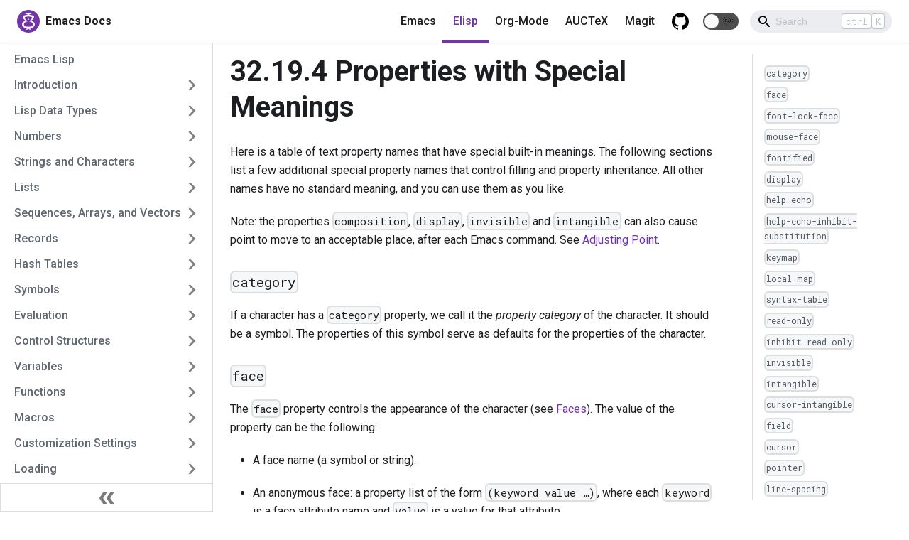

--- FILE ---
content_type: text/html; charset=utf-8
request_url: https://emacsdocs.org/docs/elisp/Special-Properties
body_size: 12595
content:
<!doctype html>
<html class="docs-version-current" lang="en" dir="ltr">
<head>
<meta charset="UTF-8">
<meta name="viewport" content="width=device-width,initial-scale=1">
<meta name="generator" content="Docusaurus v2.0.0-beta.14">
<link rel="alternate" type="application/rss+xml" href="/blog/rss.xml" title="Emacs Docs RSS Feed">
<link rel="alternate" type="application/atom+xml" href="/blog/atom.xml" title="Emacs Docs Atom Feed"><title data-react-helmet="true">32.19.4 Properties with Special Meanings | Emacs Docs</title><meta data-react-helmet="true" name="twitter:card" content="summary_large_image"><meta data-react-helmet="true" property="og:image" content="https://emacsdocs.org/img/Banner.png"><meta data-react-helmet="true" name="twitter:image" content="https://emacsdocs.org/img/Banner.png"><meta data-react-helmet="true" property="og:url" content="https://emacsdocs.org/docs/elisp/Special-Properties"><meta data-react-helmet="true" name="docusaurus_locale" content="en"><meta data-react-helmet="true" name="docusaurus_version" content="current"><meta data-react-helmet="true" name="docusaurus_tag" content="docs-default-current"><meta data-react-helmet="true" name="summary" content="The modern documentation website Emacs deserves."><meta data-react-helmet="true" property="og:title" content="32.19.4 Properties with Special Meanings | Emacs Docs"><meta data-react-helmet="true" name="description" content="Here is a table of text property names that have special built-in meanings. The following sections list a few additional special property names that control filling and property inheritance. All other names have no standard meaning, and you can use them as you like."><meta data-react-helmet="true" property="og:description" content="Here is a table of text property names that have special built-in meanings. The following sections list a few additional special property names that control filling and property inheritance. All other names have no standard meaning, and you can use them as you like."><link data-react-helmet="true" rel="icon" href="/img/favicon.svg"><link data-react-helmet="true" rel="canonical" href="https://emacsdocs.org/docs/elisp/Special-Properties"><link data-react-helmet="true" rel="alternate" href="https://emacsdocs.org/docs/elisp/Special-Properties" hreflang="en"><link data-react-helmet="true" rel="alternate" href="https://emacsdocs.org/docs/elisp/Special-Properties" hreflang="x-default"><link rel="stylesheet" href="/assets/css/styles.06620351.css">
<link rel="preload" href="/assets/js/runtime~main.69b2bb58.js" as="script">
<link rel="preload" href="/assets/js/main.70fe3999.js" as="script">
</head>
<body>
<script>!function(){function t(t){document.documentElement.setAttribute("data-theme",t)}var e=function(){var t=null;try{t=localStorage.getItem("theme")}catch(t){}return t}();t(null!==e?e:"light")}()</script><div id="__docusaurus">
<div><a href="#" class="skipToContent_OuoZ">Skip to main content</a></div><nav class="navbar navbar--fixed-top navbarHideable_RReh"><div class="navbar__inner"><div class="navbar__items"><button aria-label="Navigation bar toggle" class="navbar__toggle clean-btn" type="button" tabindex="0"><svg width="30" height="30" viewBox="0 0 30 30" aria-hidden="true"><path stroke="currentColor" stroke-linecap="round" stroke-miterlimit="10" stroke-width="2" d="M4 7h22M4 15h22M4 23h22"></path></svg></button><a class="navbar__brand" href="/"><div class="navbar__logo"><img src="/img/favicon.svg" alt="Emacs" class="themedImage_TMUO themedImage--light_4Vu1"><img src="/img/favicon.svg" alt="Emacs" class="themedImage_TMUO themedImage--dark_uzRr"></div><b class="navbar__title">Emacs Docs</b></a></div><div class="navbar__items navbar__items--right"><a class="navbar__item navbar__link emacs" href="/docs/emacs/The-Emacs-Editor">Emacs</a><a class="navbar__item navbar__link elisp navbar__link--active" href="/docs/elisp/Emacs-Lisp">Elisp</a><a class="navbar__item navbar__link org" href="/docs/org/The-Org-Manual">Org-Mode</a><a class="navbar__item navbar__link auctex" href="/docs/auctex/Top">AUCTeX</a><a class="navbar__item navbar__link magit" href="/docs/magit/Top">Magit</a><a href="https://github.com/ThomasFKJorna/emacs-docs" target="_blank" rel="noopener noreferrer" class="navbar__item navbar__link github-icon" icon="github"></a><div class="toggle_iYfV toggle_2i4l toggleDisabled_xj38"><div class="toggleTrack_t-f2" role="button" tabindex="-1"><div class="toggleTrackCheck_mk7D"><span class="toggleIcon_pHJ9">🌜</span></div><div class="toggleTrackX_dm8H"><span class="toggleIcon_pHJ9">🌞</span></div><div class="toggleTrackThumb_W6To"></div></div><input type="checkbox" class="toggleScreenReader_h9qa" aria-label="Switch between dark and light mode"></div><div class="navbar__search searchBarContainer_I7kZ"><input placeholder="Search" aria-label="Search" class="navbar__search-input"><div class="loadingRing_Zg7X searchBarLoadingRing_J5Ez"><div></div><div></div><div></div><div></div></div><div class="searchHintContainer_CDc6"><kbd class="searchHint_2RRg">ctrl</kbd><kbd class="searchHint_2RRg">K</kbd></div></div></div></div><div role="presentation" class="navbar-sidebar__backdrop"></div></nav><div class="main-wrapper docs-wrapper docs-doc-page"><div class="docPage_lDyR"><button aria-label="Scroll back to top" class="clean-btn theme-back-to-top-button backToTopButton_i9tI" type="button"></button><aside class="docSidebarContainer_0YBq"><div class="sidebar_a3j0 sidebarWithHideableNavbar_VlPv"><a tabindex="-1" class="sidebarLogo_hmkv" href="/"><img src="/img/favicon.svg" alt="Emacs" class="themedImage_TMUO themedImage--light_4Vu1"><img src="/img/favicon.svg" alt="Emacs" class="themedImage_TMUO themedImage--dark_uzRr"><b>Emacs Docs</b></a><nav class="menu thin-scrollbar menu_cyFh"><ul class="theme-doc-sidebar-menu menu__list"><li class="theme-doc-sidebar-item-link theme-doc-sidebar-item-link-level-1 menu__list-item"><a class="menu__link" href="/docs/elisp/Emacs-Lisp">Emacs Lisp</a></li><li class="theme-doc-sidebar-item-category theme-doc-sidebar-item-category-level-1 menu__list-item menu__list-item--collapsed"><div class="menu__list-item-collapsible"><a class="menu__link menu__link--sublist hasHref_TwRn" href="/docs/elisp/Introduction">Introduction</a></div></li><li class="theme-doc-sidebar-item-category theme-doc-sidebar-item-category-level-1 menu__list-item menu__list-item--collapsed"><div class="menu__list-item-collapsible"><a class="menu__link menu__link--sublist hasHref_TwRn" href="/docs/elisp/Lisp-Data-Types">Lisp Data Types</a></div></li><li class="theme-doc-sidebar-item-category theme-doc-sidebar-item-category-level-1 menu__list-item menu__list-item--collapsed"><div class="menu__list-item-collapsible"><a class="menu__link menu__link--sublist hasHref_TwRn" href="/docs/elisp/Numbers">Numbers</a></div></li><li class="theme-doc-sidebar-item-category theme-doc-sidebar-item-category-level-1 menu__list-item menu__list-item--collapsed"><div class="menu__list-item-collapsible"><a class="menu__link menu__link--sublist hasHref_TwRn" href="/docs/elisp/Strings-and-Characters">Strings and Characters</a></div></li><li class="theme-doc-sidebar-item-category theme-doc-sidebar-item-category-level-1 menu__list-item menu__list-item--collapsed"><div class="menu__list-item-collapsible"><a class="menu__link menu__link--sublist hasHref_TwRn" href="/docs/elisp/Lists">Lists</a></div></li><li class="theme-doc-sidebar-item-category theme-doc-sidebar-item-category-level-1 menu__list-item menu__list-item--collapsed"><div class="menu__list-item-collapsible"><a class="menu__link menu__link--sublist hasHref_TwRn" href="/docs/elisp/Sequences-Arrays-Vectors">Sequences, Arrays, and Vectors</a></div></li><li class="theme-doc-sidebar-item-category theme-doc-sidebar-item-category-level-1 menu__list-item menu__list-item--collapsed"><div class="menu__list-item-collapsible"><a class="menu__link menu__link--sublist hasHref_TwRn" href="/docs/elisp/Records">Records</a></div></li><li class="theme-doc-sidebar-item-category theme-doc-sidebar-item-category-level-1 menu__list-item menu__list-item--collapsed"><div class="menu__list-item-collapsible"><a class="menu__link menu__link--sublist hasHref_TwRn" href="/docs/elisp/Hash-Tables">Hash Tables</a></div></li><li class="theme-doc-sidebar-item-category theme-doc-sidebar-item-category-level-1 menu__list-item menu__list-item--collapsed"><div class="menu__list-item-collapsible"><a class="menu__link menu__link--sublist hasHref_TwRn" href="/docs/elisp/Symbols">Symbols</a></div></li><li class="theme-doc-sidebar-item-category theme-doc-sidebar-item-category-level-1 menu__list-item menu__list-item--collapsed"><div class="menu__list-item-collapsible"><a class="menu__link menu__link--sublist hasHref_TwRn" href="/docs/elisp/Evaluation">Evaluation</a></div></li><li class="theme-doc-sidebar-item-category theme-doc-sidebar-item-category-level-1 menu__list-item menu__list-item--collapsed"><div class="menu__list-item-collapsible"><a class="menu__link menu__link--sublist hasHref_TwRn" href="/docs/elisp/Control-Structures">Control Structures</a></div></li><li class="theme-doc-sidebar-item-category theme-doc-sidebar-item-category-level-1 menu__list-item menu__list-item--collapsed"><div class="menu__list-item-collapsible"><a class="menu__link menu__link--sublist hasHref_TwRn" href="/docs/elisp/Variables">Variables</a></div></li><li class="theme-doc-sidebar-item-category theme-doc-sidebar-item-category-level-1 menu__list-item menu__list-item--collapsed"><div class="menu__list-item-collapsible"><a class="menu__link menu__link--sublist hasHref_TwRn" href="/docs/elisp/Functions">Functions</a></div></li><li class="theme-doc-sidebar-item-category theme-doc-sidebar-item-category-level-1 menu__list-item menu__list-item--collapsed"><div class="menu__list-item-collapsible"><a class="menu__link menu__link--sublist hasHref_TwRn" href="/docs/elisp/Macros">Macros</a></div></li><li class="theme-doc-sidebar-item-category theme-doc-sidebar-item-category-level-1 menu__list-item menu__list-item--collapsed"><div class="menu__list-item-collapsible"><a class="menu__link menu__link--sublist hasHref_TwRn" href="/docs/elisp/Customization">Customization Settings</a></div></li><li class="theme-doc-sidebar-item-category theme-doc-sidebar-item-category-level-1 menu__list-item menu__list-item--collapsed"><div class="menu__list-item-collapsible"><a class="menu__link menu__link--sublist hasHref_TwRn" href="/docs/elisp/Loading">Loading</a></div></li><li class="theme-doc-sidebar-item-category theme-doc-sidebar-item-category-level-1 menu__list-item menu__list-item--collapsed"><div class="menu__list-item-collapsible"><a class="menu__link menu__link--sublist hasHref_TwRn" href="/docs/elisp/Byte-Compilation">Byte Compilation</a></div></li><li class="theme-doc-sidebar-item-category theme-doc-sidebar-item-category-level-1 menu__list-item menu__list-item--collapsed"><div class="menu__list-item-collapsible"><a class="menu__link menu__link--sublist hasHref_TwRn" href="/docs/elisp/Debugging">Debugging Lisp Programs</a></div></li><li class="theme-doc-sidebar-item-category theme-doc-sidebar-item-category-level-1 menu__list-item menu__list-item--collapsed"><div class="menu__list-item-collapsible"><a class="menu__link menu__link--sublist hasHref_TwRn" href="/docs/elisp/Read-and-Print">Reading and Printing Lisp Objects</a></div></li><li class="theme-doc-sidebar-item-category theme-doc-sidebar-item-category-level-1 menu__list-item menu__list-item--collapsed"><div class="menu__list-item-collapsible"><a class="menu__link menu__link--sublist hasHref_TwRn" href="/docs/elisp/Minibuffers">Minibuffers</a></div></li><li class="theme-doc-sidebar-item-category theme-doc-sidebar-item-category-level-1 menu__list-item menu__list-item--collapsed"><div class="menu__list-item-collapsible"><a class="menu__link menu__link--sublist hasHref_TwRn" href="/docs/elisp/Command-Loop">Command Loop</a></div></li><li class="theme-doc-sidebar-item-category theme-doc-sidebar-item-category-level-1 menu__list-item menu__list-item--collapsed"><div class="menu__list-item-collapsible"><a class="menu__link menu__link--sublist hasHref_TwRn" href="/docs/elisp/Keymaps">Keymaps</a></div></li><li class="theme-doc-sidebar-item-category theme-doc-sidebar-item-category-level-1 menu__list-item menu__list-item--collapsed"><div class="menu__list-item-collapsible"><a class="menu__link menu__link--sublist hasHref_TwRn" href="/docs/elisp/Modes">Major and Minor Modes</a></div></li><li class="theme-doc-sidebar-item-category theme-doc-sidebar-item-category-level-1 menu__list-item menu__list-item--collapsed"><div class="menu__list-item-collapsible"><a class="menu__link menu__link--sublist hasHref_TwRn" href="/docs/elisp/Documentation">Documentation</a></div></li><li class="theme-doc-sidebar-item-category theme-doc-sidebar-item-category-level-1 menu__list-item menu__list-item--collapsed"><div class="menu__list-item-collapsible"><a class="menu__link menu__link--sublist hasHref_TwRn" href="/docs/elisp/Files">Files</a></div></li><li class="theme-doc-sidebar-item-category theme-doc-sidebar-item-category-level-1 menu__list-item menu__list-item--collapsed"><div class="menu__list-item-collapsible"><a class="menu__link menu__link--sublist hasHref_TwRn" href="/docs/elisp/Backups-and-Auto_002dSaving">Backups and Auto-Saving</a></div></li><li class="theme-doc-sidebar-item-category theme-doc-sidebar-item-category-level-1 menu__list-item menu__list-item--collapsed"><div class="menu__list-item-collapsible"><a class="menu__link menu__link--sublist hasHref_TwRn" href="/docs/elisp/Buffers">Buffers</a></div></li><li class="theme-doc-sidebar-item-category theme-doc-sidebar-item-category-level-1 menu__list-item menu__list-item--collapsed"><div class="menu__list-item-collapsible"><a class="menu__link menu__link--sublist hasHref_TwRn" href="/docs/elisp/Windows">Windows</a></div></li><li class="theme-doc-sidebar-item-category theme-doc-sidebar-item-category-level-1 menu__list-item menu__list-item--collapsed"><div class="menu__list-item-collapsible"><a class="menu__link menu__link--sublist hasHref_TwRn" href="/docs/elisp/Frames">Frames</a></div></li><li class="theme-doc-sidebar-item-category theme-doc-sidebar-item-category-level-1 menu__list-item menu__list-item--collapsed"><div class="menu__list-item-collapsible"><a class="menu__link menu__link--sublist hasHref_TwRn" href="/docs/elisp/Positions">Positions</a></div></li><li class="theme-doc-sidebar-item-category theme-doc-sidebar-item-category-level-1 menu__list-item menu__list-item--collapsed"><div class="menu__list-item-collapsible"><a class="menu__link menu__link--sublist hasHref_TwRn" href="/docs/elisp/Markers">Markers</a></div></li><li class="theme-doc-sidebar-item-category theme-doc-sidebar-item-category-level-1 menu__list-item"><div class="menu__list-item-collapsible"><a class="menu__link menu__link--sublist menu__link--active hasHref_TwRn" href="/docs/elisp/Text">Text</a></div><ul style="display:block;overflow:visible;height:auto" class="menu__list"><li class="theme-doc-sidebar-item-link theme-doc-sidebar-item-link-level-2 menu__list-item"><a class="menu__link" tabindex="0" href="/docs/elisp/Text">Introduction</a></li><li class="theme-doc-sidebar-item-link theme-doc-sidebar-item-link-level-2 menu__list-item"><a class="menu__link" tabindex="0" href="/docs/elisp/Near-Point">Examining Text Near Point</a></li><li class="theme-doc-sidebar-item-link theme-doc-sidebar-item-link-level-2 menu__list-item"><a class="menu__link" tabindex="0" href="/docs/elisp/Buffer-Contents">Examining Buffer Contents</a></li><li class="theme-doc-sidebar-item-link theme-doc-sidebar-item-link-level-2 menu__list-item"><a class="menu__link" tabindex="0" href="/docs/elisp/Comparing-Text">Comparing Text</a></li><li class="theme-doc-sidebar-item-link theme-doc-sidebar-item-link-level-2 menu__list-item"><a class="menu__link" tabindex="0" href="/docs/elisp/Insertion">Inserting Text</a></li><li class="theme-doc-sidebar-item-link theme-doc-sidebar-item-link-level-2 menu__list-item"><a class="menu__link" tabindex="0" href="/docs/elisp/Commands-for-Insertion">User-Level Insertion Commands</a></li><li class="theme-doc-sidebar-item-link theme-doc-sidebar-item-link-level-2 menu__list-item"><a class="menu__link" tabindex="0" href="/docs/elisp/Deletion">Deleting Text</a></li><li class="theme-doc-sidebar-item-link theme-doc-sidebar-item-link-level-2 menu__list-item"><a class="menu__link" tabindex="0" href="/docs/elisp/User_002dLevel-Deletion">User-Level Deletion Commands</a></li><li class="theme-doc-sidebar-item-category theme-doc-sidebar-item-category-level-2 menu__list-item menu__list-item--collapsed"><div class="menu__list-item-collapsible"><a class="menu__link menu__link--sublist hasHref_TwRn" tabindex="0" href="/docs/elisp/The-Kill-Ring">The Kill Ring</a></div></li><li class="theme-doc-sidebar-item-link theme-doc-sidebar-item-link-level-2 menu__list-item"><a class="menu__link" tabindex="0" href="/docs/elisp/Undo">Undo</a></li><li class="theme-doc-sidebar-item-link theme-doc-sidebar-item-link-level-2 menu__list-item"><a class="menu__link" tabindex="0" href="/docs/elisp/Maintaining-Undo">Maintaining Undo Lists</a></li><li class="theme-doc-sidebar-item-link theme-doc-sidebar-item-link-level-2 menu__list-item"><a class="menu__link" tabindex="0" href="/docs/elisp/Filling">Filling</a></li><li class="theme-doc-sidebar-item-link theme-doc-sidebar-item-link-level-2 menu__list-item"><a class="menu__link" tabindex="0" href="/docs/elisp/Margins">Margins for Filling</a></li><li class="theme-doc-sidebar-item-link theme-doc-sidebar-item-link-level-2 menu__list-item"><a class="menu__link" tabindex="0" href="/docs/elisp/Adaptive-Fill">Adaptive Fill Mode</a></li><li class="theme-doc-sidebar-item-link theme-doc-sidebar-item-link-level-2 menu__list-item"><a class="menu__link" tabindex="0" href="/docs/elisp/Auto-Filling">Auto Filling</a></li><li class="theme-doc-sidebar-item-link theme-doc-sidebar-item-link-level-2 menu__list-item"><a class="menu__link" tabindex="0" href="/docs/elisp/Sorting">Sorting Text</a></li><li class="theme-doc-sidebar-item-link theme-doc-sidebar-item-link-level-2 menu__list-item"><a class="menu__link" tabindex="0" href="/docs/elisp/Columns">Counting Columns</a></li><li class="theme-doc-sidebar-item-category theme-doc-sidebar-item-category-level-2 menu__list-item menu__list-item--collapsed"><div class="menu__list-item-collapsible"><a class="menu__link menu__link--sublist hasHref_TwRn" tabindex="0" href="/docs/elisp/Indentation">Indentation</a></div></li><li class="theme-doc-sidebar-item-link theme-doc-sidebar-item-link-level-2 menu__list-item"><a class="menu__link" tabindex="0" href="/docs/elisp/Case-Changes">Case Changes</a></li><li class="theme-doc-sidebar-item-category theme-doc-sidebar-item-category-level-2 menu__list-item"><div class="menu__list-item-collapsible"><a class="menu__link menu__link--sublist menu__link--active hasHref_TwRn" tabindex="0" href="/docs/elisp/Text-Properties">Text Properties</a></div><ul style="display:block;overflow:visible;height:auto" class="menu__list"><li class="theme-doc-sidebar-item-link theme-doc-sidebar-item-link-level-3 menu__list-item"><a class="menu__link" tabindex="0" href="/docs/elisp/Text-Properties">Introduction</a></li><li class="theme-doc-sidebar-item-link theme-doc-sidebar-item-link-level-3 menu__list-item"><a class="menu__link" tabindex="0" href="/docs/elisp/Examining-Properties">Examining Text Properties</a></li><li class="theme-doc-sidebar-item-link theme-doc-sidebar-item-link-level-3 menu__list-item"><a class="menu__link" tabindex="0" href="/docs/elisp/Changing-Properties">Changing Text Properties</a></li><li class="theme-doc-sidebar-item-link theme-doc-sidebar-item-link-level-3 menu__list-item"><a class="menu__link" tabindex="0" href="/docs/elisp/Property-Search">Text Property Search Functions</a></li><li class="theme-doc-sidebar-item-link theme-doc-sidebar-item-link-level-3 menu__list-item"><a class="menu__link menu__link--active" aria-current="page" tabindex="0" href="/docs/elisp/Special-Properties">Properties with Special Meanings</a></li><li class="theme-doc-sidebar-item-link theme-doc-sidebar-item-link-level-3 menu__list-item"><a class="menu__link" tabindex="0" href="/docs/elisp/Format-Properties">Formatted Text Properties</a></li><li class="theme-doc-sidebar-item-link theme-doc-sidebar-item-link-level-3 menu__list-item"><a class="menu__link" tabindex="0" href="/docs/elisp/Sticky-Properties">Stickiness of Text Properties</a></li><li class="theme-doc-sidebar-item-link theme-doc-sidebar-item-link-level-3 menu__list-item"><a class="menu__link" tabindex="0" href="/docs/elisp/Lazy-Properties">Lazy Computation of Text Properties</a></li><li class="theme-doc-sidebar-item-link theme-doc-sidebar-item-link-level-3 menu__list-item"><a class="menu__link" tabindex="0" href="/docs/elisp/Clickable-Text">Defining Clickable Text</a></li><li class="theme-doc-sidebar-item-link theme-doc-sidebar-item-link-level-3 menu__list-item"><a class="menu__link" tabindex="0" href="/docs/elisp/Fields">Defining and Using Fields</a></li><li class="theme-doc-sidebar-item-link theme-doc-sidebar-item-link-level-3 menu__list-item"><a class="menu__link" tabindex="0" href="/docs/elisp/Not-Intervals">Why Text Properties are not Intervals</a></li></ul></li><li class="theme-doc-sidebar-item-link theme-doc-sidebar-item-link-level-2 menu__list-item"><a class="menu__link" tabindex="0" href="/docs/elisp/Substitution">Substituting for a Character Code</a></li><li class="theme-doc-sidebar-item-link theme-doc-sidebar-item-link-level-2 menu__list-item"><a class="menu__link" tabindex="0" href="/docs/elisp/Registers">Registers</a></li><li class="theme-doc-sidebar-item-link theme-doc-sidebar-item-link-level-2 menu__list-item"><a class="menu__link" tabindex="0" href="/docs/elisp/Transposition">Transposition of Text</a></li><li class="theme-doc-sidebar-item-link theme-doc-sidebar-item-link-level-2 menu__list-item"><a class="menu__link" tabindex="0" href="/docs/elisp/Replacing">Replacing Buffer Text</a></li><li class="theme-doc-sidebar-item-link theme-doc-sidebar-item-link-level-2 menu__list-item"><a class="menu__link" tabindex="0" href="/docs/elisp/Decompression">Dealing With Compressed Data</a></li><li class="theme-doc-sidebar-item-link theme-doc-sidebar-item-link-level-2 menu__list-item"><a class="menu__link" tabindex="0" href="/docs/elisp/Base-64">Base 64</a></li><li class="theme-doc-sidebar-item-link theme-doc-sidebar-item-link-level-2 menu__list-item"><a class="menu__link" tabindex="0" href="/docs/elisp/Checksum_002fHash">Checksum and Hash</a></li><li class="theme-doc-sidebar-item-category theme-doc-sidebar-item-category-level-2 menu__list-item menu__list-item--collapsed"><div class="menu__list-item-collapsible"><a class="menu__link menu__link--sublist hasHref_TwRn" tabindex="0" href="/docs/elisp/GnuTLS-Cryptography">GnuTLS Cryptography</a></div></li><li class="theme-doc-sidebar-item-category theme-doc-sidebar-item-category-level-2 menu__list-item menu__list-item--collapsed"><div class="menu__list-item-collapsible"><a class="menu__link menu__link--sublist hasHref_TwRn" tabindex="0" href="/docs/elisp/Parsing-HTML_002fXML">Parsing HTML and XML</a></div></li><li class="theme-doc-sidebar-item-link theme-doc-sidebar-item-link-level-2 menu__list-item"><a class="menu__link" tabindex="0" href="/docs/elisp/Parsing-JSON">Parsing and generating JSON values</a></li><li class="theme-doc-sidebar-item-category theme-doc-sidebar-item-category-level-2 menu__list-item menu__list-item--collapsed"><div class="menu__list-item-collapsible"><a class="menu__link menu__link--sublist hasHref_TwRn" tabindex="0" href="/docs/elisp/JSONRPC">JSONRPC</a></div></li><li class="theme-doc-sidebar-item-link theme-doc-sidebar-item-link-level-2 menu__list-item"><a class="menu__link" tabindex="0" href="/docs/elisp/Atomic-Changes">Atomic Change Groups</a></li><li class="theme-doc-sidebar-item-link theme-doc-sidebar-item-link-level-2 menu__list-item"><a class="menu__link" tabindex="0" href="/docs/elisp/Change-Hooks">Change Hooks</a></li></ul></li><li class="theme-doc-sidebar-item-category theme-doc-sidebar-item-category-level-1 menu__list-item menu__list-item--collapsed"><div class="menu__list-item-collapsible"><a class="menu__link menu__link--sublist hasHref_TwRn" href="/docs/elisp/Non_002dASCII-Characters">Non-ASCII Characters</a></div></li><li class="theme-doc-sidebar-item-category theme-doc-sidebar-item-category-level-1 menu__list-item menu__list-item--collapsed"><div class="menu__list-item-collapsible"><a class="menu__link menu__link--sublist hasHref_TwRn" href="/docs/elisp/Searching-and-Matching">Searching and Matching</a></div></li><li class="theme-doc-sidebar-item-category theme-doc-sidebar-item-category-level-1 menu__list-item menu__list-item--collapsed"><div class="menu__list-item-collapsible"><a class="menu__link menu__link--sublist hasHref_TwRn" href="/docs/elisp/Syntax-Tables">Syntax Tables</a></div></li><li class="theme-doc-sidebar-item-category theme-doc-sidebar-item-category-level-1 menu__list-item menu__list-item--collapsed"><div class="menu__list-item-collapsible"><a class="menu__link menu__link--sublist hasHref_TwRn" href="/docs/elisp/Abbrevs">Abbrevs and Abbrev Expansion</a></div></li><li class="theme-doc-sidebar-item-category theme-doc-sidebar-item-category-level-1 menu__list-item menu__list-item--collapsed"><div class="menu__list-item-collapsible"><a class="menu__link menu__link--sublist hasHref_TwRn" href="/docs/elisp/Threads">Threads</a></div></li><li class="theme-doc-sidebar-item-category theme-doc-sidebar-item-category-level-1 menu__list-item menu__list-item--collapsed"><div class="menu__list-item-collapsible"><a class="menu__link menu__link--sublist hasHref_TwRn" href="/docs/elisp/Processes">Processes</a></div></li><li class="theme-doc-sidebar-item-category theme-doc-sidebar-item-category-level-1 menu__list-item menu__list-item--collapsed"><div class="menu__list-item-collapsible"><a class="menu__link menu__link--sublist hasHref_TwRn" href="/docs/elisp/Display">Emacs Display</a></div></li><li class="theme-doc-sidebar-item-category theme-doc-sidebar-item-category-level-1 menu__list-item menu__list-item--collapsed"><div class="menu__list-item-collapsible"><a class="menu__link menu__link--sublist hasHref_TwRn" href="/docs/elisp/System-Interface">Operating System Interface</a></div></li><li class="theme-doc-sidebar-item-category theme-doc-sidebar-item-category-level-1 menu__list-item menu__list-item--collapsed"><div class="menu__list-item-collapsible"><a class="menu__link menu__link--sublist hasHref_TwRn" href="/docs/elisp/Packaging">Preparing Lisp code for distribution</a></div></li><li class="theme-doc-sidebar-item-link theme-doc-sidebar-item-link-level-1 menu__list-item"><a class="menu__link" href="/docs/elisp/Antinews">Appendix A Emacs 26 Antinews</a></li><li class="theme-doc-sidebar-item-link theme-doc-sidebar-item-link-level-1 menu__list-item"><a class="menu__link" href="/docs/elisp/GNU-Free-Documentation-License">Appendix B GNU Free Documentation License</a></li><li class="theme-doc-sidebar-item-link theme-doc-sidebar-item-link-level-1 menu__list-item"><a class="menu__link" href="/docs/elisp/GPL">Appendix C GNU General Public License</a></li><li class="theme-doc-sidebar-item-category theme-doc-sidebar-item-category-level-1 menu__list-item menu__list-item--collapsed"><div class="menu__list-item-collapsible"><a class="menu__link menu__link--sublist hasHref_TwRn" href="/docs/elisp/Tips">Appendix D Tips and Conventions</a></div></li><li class="theme-doc-sidebar-item-category theme-doc-sidebar-item-category-level-1 menu__list-item menu__list-item--collapsed"><div class="menu__list-item-collapsible"><a class="menu__link menu__link--sublist hasHref_TwRn" href="/docs/elisp/GNU-Emacs-Internals">Appendix E GNU Emacs Internals</a></div></li><li class="theme-doc-sidebar-item-link theme-doc-sidebar-item-link-level-1 menu__list-item"><a class="menu__link" href="/docs/elisp/Standard-Errors">Appendix F Standard Errors</a></li><li class="theme-doc-sidebar-item-link theme-doc-sidebar-item-link-level-1 menu__list-item"><a class="menu__link" href="/docs/elisp/Standard-Keymaps">Appendix G Standard Keymaps</a></li><li class="theme-doc-sidebar-item-link theme-doc-sidebar-item-link-level-1 menu__list-item"><a class="menu__link" href="/docs/elisp/Standard-Hooks">Appendix H Standard Hooks</a></li></ul></nav><button type="button" title="Collapse sidebar" aria-label="Collapse sidebar" class="button button--secondary button--outline collapseSidebarButton_eoK2"><svg width="20" height="20" aria-hidden="true" class="collapseSidebarButtonIcon_e+kA"><g fill="#7a7a7a"><path d="M9.992 10.023c0 .2-.062.399-.172.547l-4.996 7.492a.982.982 0 01-.828.454H1c-.55 0-1-.453-1-1 0-.2.059-.403.168-.551l4.629-6.942L.168 3.078A.939.939 0 010 2.528c0-.548.45-.997 1-.997h2.996c.352 0 .649.18.828.45L9.82 9.472c.11.148.172.347.172.55zm0 0"></path><path d="M19.98 10.023c0 .2-.058.399-.168.547l-4.996 7.492a.987.987 0 01-.828.454h-3c-.547 0-.996-.453-.996-1 0-.2.059-.403.168-.551l4.625-6.942-4.625-6.945a.939.939 0 01-.168-.55 1 1 0 01.996-.997h3c.348 0 .649.18.828.45l4.996 7.492c.11.148.168.347.168.55zm0 0"></path></g></svg></button></div></aside><main class="docMainContainer_r8cw"><div class="container padding-top--md padding-bottom--lg"><div class="row"><div class="col docItemCol_zHA2"><div class="docItemContainer_oiyr"><article><div class="tocCollapsible_aw-L theme-doc-toc-mobile tocMobile_Tx6Y"><button type="button" class="clean-btn tocCollapsibleButton_zr6a">On this page</button></div><div class="theme-doc-markdown markdown"><header><h1>32.19.4 Properties with Special Meanings</h1></header><p>Here is a table of text property names that have special built-in meanings. The following sections list a few additional special property names that control filling and property inheritance. All other names have no standard meaning, and you can use them as you like.</p><p>Note: the properties <code>composition</code>, <code>display</code>, <code>invisible</code> and <code>intangible</code> can also cause point to move to an acceptable place, after each Emacs command. See <a href="/docs/elisp/Adjusting-Point">Adjusting Point</a>.</p><h3 class="anchor anchorWithHideOnScrollNavbar_3ly5" id="category"><code>category</code><a class="hash-link" href="#category" title="Direct link to heading">​</a></h3><p>If a character has a <code>category</code> property, we call it the <em>property category</em> of the character. It should be a symbol. The properties of this symbol serve as defaults for the properties of the character.</p><h3 class="anchor anchorWithHideOnScrollNavbar_3ly5" id="face"><code>face</code><a class="hash-link" href="#face" title="Direct link to heading">​</a></h3><p>The <code>face</code> property controls the appearance of the character (see <a href="/docs/elisp/Faces">Faces</a>). The value of the property can be the following:</p><ul><li><p>A face name (a symbol or string).</p></li><li><p>An anonymous face: a property list of the form <code>(keyword value …)</code>, where each <code>keyword</code> is a face attribute name and <code>value</code> is a value for that attribute.</p></li><li><p>A list of faces. Each list element should be either a face name or an anonymous face. This specifies a face which is an aggregate of the attributes of each of the listed faces. Faces occurring earlier in the list have higher priority.</p></li><li><p>A cons cell of the form <code>(foreground-color . color-name)</code> or <code>(background-color . color-name)</code>. This specifies the foreground or background color, similar to <code>(:foreground color-name)</code> or <code>(:background color-name)</code>. This form is supported for backward compatibility only, and should be avoided.</p></li><li><p>A cons cell of the form <code>(:filtered filter face-spec)</code></p><p>, that specifies the face given by <code>face-spec</code>, but only if <code>filter</code> matches when the face is used for display. The <code>face-spec</code> can use any of the forms mentioned above. The <code>filter</code> should be of the form <code>(:window param value)</code></p><p>, which matches for windows whose parameter <code>param</code> is <code>eq</code> to <code>value</code>. If the variable <code>face-filters-always-match</code> is non-<code>nil</code>, all face filters are deemed to have matched.</p></li></ul><p>Font Lock mode (see <a href="/docs/elisp/Font-Lock-Mode">Font Lock Mode</a>) works in most buffers by dynamically updating the <code>face</code> property of characters based on the context.</p><p>The <code>add-face-text-property</code> function provides a convenient way to set this text property. See <a href="/docs/elisp/Changing-Properties">Changing Properties</a>.</p><h3 class="anchor anchorWithHideOnScrollNavbar_3ly5" id="font-lock-face"><code>font-lock-face</code><a class="hash-link" href="#font-lock-face" title="Direct link to heading">​</a></h3><p>This property specifies a value for the <code>face</code> property that Font Lock mode should apply to the underlying text. It is one of the fontification methods used by Font Lock mode, and is useful for special modes that implement their own highlighting. See <a href="/docs/elisp/Precalculated-Fontification">Precalculated Fontification</a>. When Font Lock mode is disabled, <code>font-lock-face</code> has no effect.</p><h3 class="anchor anchorWithHideOnScrollNavbar_3ly5" id="mouse-face"><code>mouse-face</code><a class="hash-link" href="#mouse-face" title="Direct link to heading">​</a></h3><p>This property is used instead of <code>face</code> when the mouse is on or near the character. For this purpose, “near&quot; means that all text between the character and where the mouse is have the same <code>mouse-face</code> property value.</p><p>Emacs ignores all face attributes from the <code>mouse-face</code> property that alter the text size (e.g., <code>:height</code>, <code>:weight</code>, and <code>:slant</code>). Those attributes are always the same as for the unhighlighted text.</p><h3 class="anchor anchorWithHideOnScrollNavbar_3ly5" id="fontified"><code>fontified</code><a class="hash-link" href="#fontified" title="Direct link to heading">​</a></h3><p>This property says whether the text is ready for display. If <code>nil</code>, Emacs’s redisplay routine calls the functions in <code>fontification-functions</code> (see <a href="/docs/elisp/Auto-Faces">Auto Faces</a>) to prepare this part of the buffer before it is displayed. It is used internally by the just-in-time font locking code.</p><h3 class="anchor anchorWithHideOnScrollNavbar_3ly5" id="display"><code>display</code><a class="hash-link" href="#display" title="Direct link to heading">​</a></h3><p>This property activates various features that change the way text is displayed. For example, it can make text appear taller or shorter, higher or lower, wider or narrow, or replaced with an image. See <a href="/docs/elisp/Display-Property">Display Property</a>.</p><h3 class="anchor anchorWithHideOnScrollNavbar_3ly5" id="help-echo"><code>help-echo</code><a class="hash-link" href="#help-echo" title="Direct link to heading">​</a></h3><p>If text has a string as its <code>help-echo</code> property, then when you move the mouse onto that text, Emacs displays that string in the echo area, or in the tooltip window (see <a href="/docs/elisp/Tooltips">Tooltips</a>), after passing it through <code>substitute-command-keys</code>.</p><p>If the value of the <code>help-echo</code> property is a function, that function is called with three arguments, <code>window</code>, <code>object</code> and <code>pos</code> and should return a help string or <code>nil</code> for none. The first argument, <code>window</code> is the window in which the help was found. The second, <code>object</code>, is the buffer, overlay or string which had the <code>help-echo</code> property. The <code>pos</code> argument is as follows:</p><ul><li>If <code>object</code> is a buffer, <code>pos</code> is the position in the buffer.</li><li>If <code>object</code> is an overlay, that overlay has a <code>help-echo</code> property, and <code>pos</code> is the position in the overlay’s buffer.</li><li>If <code>object</code> is a string (an overlay string or a string displayed with the <code>display</code> property), <code>pos</code> is the position in that string.</li></ul><p>If the value of the <code>help-echo</code> property is neither a function nor a string, it is evaluated to obtain a help string.</p><p>You can alter the way help text is displayed by setting the variable <code>show-help-function</code> (see <a href="/docs/elisp/Help-display">Help display</a>).</p><p>This feature is used in the mode line and for other active text.</p><h3 class="anchor anchorWithHideOnScrollNavbar_3ly5" id="help-echo-inhibit-substitution"><code>help-echo-inhibit-substitution</code><a class="hash-link" href="#help-echo-inhibit-substitution" title="Direct link to heading">​</a></h3><p>If the first character of a <code>help-echo</code> string has a non-<code>nil</code> <code>help-echo-inhibit-substitution</code> property, then it is displayed as-is by <code>show-help-function</code>, without being passed through <code>substitute-command-keys</code>.</p><h3 class="anchor anchorWithHideOnScrollNavbar_3ly5" id="keymap"><code>keymap</code><a class="hash-link" href="#keymap" title="Direct link to heading">​</a></h3><p>The <code>keymap</code> property specifies an additional keymap for commands. When this keymap applies, it is used for key lookup before the minor mode keymaps and before the buffer’s local map. See <a href="/docs/elisp/Active-Keymaps">Active Keymaps</a>. If the property value is a symbol, the symbol’s function definition is used as the keymap.</p><p>The property’s value for the character before point applies if it is non-<code>nil</code> and rear-sticky, and the property’s value for the character after point applies if it is non-<code>nil</code> and front-sticky. (For mouse clicks, the position of the click is used instead of the position of point.)</p><h3 class="anchor anchorWithHideOnScrollNavbar_3ly5" id="local-map"><code>local-map</code><a class="hash-link" href="#local-map" title="Direct link to heading">​</a></h3><p>This property works like <code>keymap</code> except that it specifies a keymap to use <em>instead of</em> the buffer’s local map. For most purposes (perhaps all purposes), it is better to use the <code>keymap</code> property.</p><h3 class="anchor anchorWithHideOnScrollNavbar_3ly5" id="syntax-table"><code>syntax-table</code><a class="hash-link" href="#syntax-table" title="Direct link to heading">​</a></h3><p>The <code>syntax-table</code> property overrides what the syntax table says about this particular character. See <a href="/docs/elisp/Syntax-Properties">Syntax Properties</a>.</p><h3 class="anchor anchorWithHideOnScrollNavbar_3ly5" id="read-only"><code>read-only</code><a class="hash-link" href="#read-only" title="Direct link to heading">​</a></h3><p>If a character has the property <code>read-only</code>, then modifying that character is not allowed. Any command that would do so gets an error, <code>text-read-only</code>. If the property value is a string, that string is used as the error message.</p><p>Insertion next to a read-only character is an error if inserting ordinary text there would inherit the <code>read-only</code> property due to stickiness. Thus, you can control permission to insert next to read-only text by controlling the stickiness. See <a href="/docs/elisp/Sticky-Properties">Sticky Properties</a>.</p><p>Since changing properties counts as modifying the buffer, it is not possible to remove a <code>read-only</code> property unless you know the special trick: bind <code>inhibit-read-only</code> to a non-<code>nil</code> value and then remove the property. See <a href="/docs/elisp/Read-Only-Buffers">Read Only Buffers</a>.</p><h3 class="anchor anchorWithHideOnScrollNavbar_3ly5" id="inhibit-read-only"><code>inhibit-read-only</code><a class="hash-link" href="#inhibit-read-only" title="Direct link to heading">​</a></h3><p>Characters that have the property <code>inhibit-read-only</code> can be edited even in read-only buffers. See <a href="/docs/elisp/Read-Only-Buffers">Read Only Buffers</a>.</p><h3 class="anchor anchorWithHideOnScrollNavbar_3ly5" id="invisible"><code>invisible</code><a class="hash-link" href="#invisible" title="Direct link to heading">​</a></h3><p>A non-<code>nil</code> <code>invisible</code> property can make a character invisible on the screen. See <a href="/docs/elisp/Invisible-Text">Invisible Text</a>, for details.</p><h3 class="anchor anchorWithHideOnScrollNavbar_3ly5" id="intangible"><code>intangible</code><a class="hash-link" href="#intangible" title="Direct link to heading">​</a></h3><p>If a group of consecutive characters have equal and non-<code>nil</code> <code>intangible</code> properties, then you cannot place point between them. If you try to move point forward into the group, point actually moves to the end of the group. If you try to move point backward into the group, point actually moves to the start of the group.</p><p>If consecutive characters have unequal non-<code>nil</code> <code>intangible</code> properties, they belong to separate groups; each group is separately treated as described above.</p><p>When the variable <code>inhibit-point-motion-hooks</code> is non-<code>nil</code> (as it is by default), the <code>intangible</code> property is ignored.</p><p>Beware: this property operates at a very low level, and affects a lot of code in unexpected ways. So use it with extreme caution. A common misuse is to put an intangible property on invisible text, which is actually unnecessary since the command loop will move point outside of the invisible text at the end of each command anyway. See <a href="/docs/elisp/Adjusting-Point">Adjusting Point</a>. For these reasons, this property is obsolete; use the <code>cursor-intangible</code> property instead.</p><h3 class="anchor anchorWithHideOnScrollNavbar_3ly5" id="cursor-intangible"><code>cursor-intangible</code><a class="hash-link" href="#cursor-intangible" title="Direct link to heading">​</a></h3><p>When the minor mode <code>cursor-intangible-mode</code> is turned on, point is moved away from any position that has a non-<code>nil</code> <code>cursor-intangible</code> property, just before redisplay happens.</p><p>When the variable <code>cursor-sensor-inhibit</code> is non-<code>nil</code>, the <code>cursor-intangible</code> property and the <code>cursor-sensor-functions</code> property (described below) are ignored.</p><h3 class="anchor anchorWithHideOnScrollNavbar_3ly5" id="field"><code>field</code><a class="hash-link" href="#field" title="Direct link to heading">​</a></h3><p>Consecutive characters with the same <code>field</code> property constitute a <em>field</em>. Some motion functions including <code>forward-word</code> and <code>beginning-of-line</code> stop moving at a field boundary. See <a href="/docs/elisp/Fields">Fields</a>.</p><h3 class="anchor anchorWithHideOnScrollNavbar_3ly5" id="cursor"><code>cursor</code><a class="hash-link" href="#cursor" title="Direct link to heading">​</a></h3><p>Normally, the cursor is displayed at the beginning or the end of any overlay and text property strings present at the current buffer position. You can place the cursor on any desired character of these strings by giving that character a non-<code>nil</code> <code>cursor</code> text property. In addition, if the value of the <code>cursor</code> property is an integer, it specifies the number of buffer’s character positions, starting with the position where the overlay or the <code>display</code> property begins, for which the cursor should be displayed on that character. Specifically, if the value of the <code>cursor</code> property of a character is the number <code>n</code>, the cursor will be displayed on this character for any buffer position in the range <code>[ovpos..ovpos+n)</code>, where <code>ovpos</code> is the overlay’s starting position given by <code>overlay-start</code> (see <a href="/docs/elisp/Managing-Overlays">Managing Overlays</a>), or the position where the <code>display</code> text property begins in the buffer.</p><p>In other words, the string character with the <code>cursor</code> property of any non-<code>nil</code> value is the character where to display the cursor. The value of the property says for which buffer positions to display the cursor there. If the value is an integer <code>n</code>, the cursor is displayed there when point is anywhere between the beginning of the overlay or <code>display</code> property and <code>n</code> positions after that. If the value is anything else and non-<code>nil</code>, the cursor is displayed there only when point is at the beginning of the <code>display</code> property or at <code>overlay-start</code>.</p><p>When the buffer has many overlay strings (e.g., see <a href="/docs/elisp/Overlay-Properties">before-string</a>) that conceal some of the buffer text or <code>display</code> properties that are strings, it is a good idea to use the <code>cursor</code> property on these strings to cue the Emacs display about the places where to put the cursor while traversing these strings. This directly communicates to the display engine where the Lisp program wants to put the cursor, or where the user would expect the cursor, when point is located on some buffer position that is “covered&quot; by the display or overlay string.</p><h3 class="anchor anchorWithHideOnScrollNavbar_3ly5" id="pointer"><code>pointer</code><a class="hash-link" href="#pointer" title="Direct link to heading">​</a></h3><p>This specifies a specific pointer shape when the mouse pointer is over this text or image. See <a href="/docs/elisp/Pointer-Shape">Pointer Shape</a>, for possible pointer shapes.</p><h3 class="anchor anchorWithHideOnScrollNavbar_3ly5" id="line-spacing"><code>line-spacing</code><a class="hash-link" href="#line-spacing" title="Direct link to heading">​</a></h3><p>A newline can have a <code>line-spacing</code> text or overlay property that controls the height of the display line ending with that newline. The property value overrides the default frame line spacing and the buffer local <code>line-spacing</code> variable. See <a href="/docs/elisp/Line-Height">Line Height</a>.</p><h3 class="anchor anchorWithHideOnScrollNavbar_3ly5" id="line-height"><code>line-height</code><a class="hash-link" href="#line-height" title="Direct link to heading">​</a></h3><p>A newline can have a <code>line-height</code> text or overlay property that controls the total height of the display line ending in that newline. See <a href="/docs/elisp/Line-Height">Line Height</a>.</p><h3 class="anchor anchorWithHideOnScrollNavbar_3ly5" id="wrap-prefix"><code>wrap-prefix</code><a class="hash-link" href="#wrap-prefix" title="Direct link to heading">​</a></h3><p>If text has a <code>wrap-prefix</code> property, the prefix it defines will be added at display time to the beginning of every continuation line due to text wrapping (so if lines are truncated, the wrap-prefix is never used). It may be a string or an image (see <a href="/docs/elisp/Other-Display-Specs">Other Display Specs</a>), or a stretch of whitespace such as specified by the <code>:width</code> or <code>:align-to</code> display properties (see <a href="/docs/elisp/Specified-Space">Specified Space</a>).</p><p>A wrap-prefix may also be specified for an entire buffer using the <code>wrap-prefix</code> buffer-local variable (however, a <code>wrap-prefix</code> text-property takes precedence over the value of the <code>wrap-prefix</code> variable). See <a href="/docs/elisp/Truncation">Truncation</a>.</p><h3 class="anchor anchorWithHideOnScrollNavbar_3ly5" id="line-prefix"><code>line-prefix</code><a class="hash-link" href="#line-prefix" title="Direct link to heading">​</a></h3><p>If text has a <code>line-prefix</code> property, the prefix it defines will be added at display time to the beginning of every non-continuation line. It may be a string or an image (see <a href="/docs/elisp/Other-Display-Specs">Other Display Specs</a>), or a stretch of whitespace such as specified by the <code>:width</code> or <code>:align-to</code> display properties (see <a href="/docs/elisp/Specified-Space">Specified Space</a>).</p><p>A line-prefix may also be specified for an entire buffer using the <code>line-prefix</code> buffer-local variable (however, a <code>line-prefix</code> text-property takes precedence over the value of the <code>line-prefix</code> variable). See <a href="/docs/elisp/Truncation">Truncation</a>.</p><h3 class="anchor anchorWithHideOnScrollNavbar_3ly5" id="modification-hooks"><code>modification-hooks</code><a class="hash-link" href="#modification-hooks" title="Direct link to heading">​</a></h3><p>If a character has the property <code>modification-hooks</code>, then its value should be a list of functions; modifying that character calls all of those functions before the actual modification. Each function receives two arguments: the beginning and end of the part of the buffer being modified. Note that if a particular modification hook function appears on several characters being modified by a single primitive, you can’t predict how many times the function will be called. Furthermore, insertion will not modify any existing character, so this hook will only be run when removing some characters, replacing them with others, or changing their text-properties.</p><p>Unlike with other similar hooks, when Emacs calls these functions, <code>inhibit-modification-hooks</code> does <em>not</em> get bound to non-<code>nil</code>. If the functions modify the buffer, you should consider binding this variable to non-<code>nil</code> to prevent any buffer changes running the change hooks. Otherwise, you must be prepared for recursive calls. See <a href="/docs/elisp/Change-Hooks">Change Hooks</a>.</p><p>Overlays also support the <code>modification-hooks</code> property, but the details are somewhat different (see <a href="/docs/elisp/Overlay-Properties">Overlay Properties</a>).</p><h3 class="anchor anchorWithHideOnScrollNavbar_3ly5" id="insert-in-front-hooks"><code>insert-in-front-hooks</code><a class="hash-link" href="#insert-in-front-hooks" title="Direct link to heading">​</a></h3><h3 class="anchor anchorWithHideOnScrollNavbar_3ly5" id="insert-behind-hooks"><code>insert-behind-hooks</code><a class="hash-link" href="#insert-behind-hooks" title="Direct link to heading">​</a></h3><p>The operation of inserting text in a buffer also calls the functions listed in the <code>insert-in-front-hooks</code> property of the following character and in the <code>insert-behind-hooks</code> property of the preceding character. These functions receive two arguments, the beginning and end of the inserted text. The functions are called <em>after</em> the actual insertion takes place.</p><p>When these functions are called, <code>inhibit-modification-hooks</code> is bound to non-<code>nil</code>. If the functions modify the buffer, you might want to bind <code>inhibit-modification-hooks</code> to <code>nil</code>, so as to cause the change hooks to run for these modifications. However, doing this may call your own change hook recursively, so be sure to prepare for that.</p><p>See also <a href="/docs/elisp/Change-Hooks">Change Hooks</a>, for other hooks that are called when you change text in a buffer.</p><h3 class="anchor anchorWithHideOnScrollNavbar_3ly5" id="point-entered"><code>point-entered</code><a class="hash-link" href="#point-entered" title="Direct link to heading">​</a></h3><h3 class="anchor anchorWithHideOnScrollNavbar_3ly5" id="point-left"><code>point-left</code><a class="hash-link" href="#point-left" title="Direct link to heading">​</a></h3><p>The special properties <code>point-entered</code> and <code>point-left</code> record hook functions that report motion of point. Each time point moves, Emacs compares these two property values:</p><ul><li>the <code>point-left</code> property of the character after the old location, and</li><li>the <code>point-entered</code> property of the character after the new location.</li></ul><p>If these two values differ, each of them is called (if not <code>nil</code>) with two arguments: the old value of point, and the new one.</p><p>The same comparison is made for the characters before the old and new locations. The result may be to execute two <code>point-left</code> functions (which may be the same function) and/or two <code>point-entered</code> functions (which may be the same function). In any case, all the <code>point-left</code> functions are called first, followed by all the <code>point-entered</code> functions.</p><p>It is possible to use <code>char-after</code> to examine characters at various buffer positions without moving point to those positions. Only an actual change in the value of point runs these hook functions.</p><p>The variable <code>inhibit-point-motion-hooks</code> by default inhibits running the <code>point-left</code> and <code>point-entered</code> hooks, see <a href="/docs/elisp/Inhibit-point-motion-hooks">Inhibit point motion hooks</a>.</p><p>These properties are obsolete; please use <code>cursor-sensor-functions</code> instead.</p><h3 class="anchor anchorWithHideOnScrollNavbar_3ly5" id="cursor-sensor-functions"><code>cursor-sensor-functions</code><a class="hash-link" href="#cursor-sensor-functions" title="Direct link to heading">​</a></h3><p>This special property records a list of functions that react to cursor motion. Each function in the list is called, just before redisplay, with 3 arguments: the affected window, the previous known position of the cursor, and one of the symbols <code>entered</code> or <code>left</code>, depending on whether the cursor is entering the text that has this property or leaving it. The functions are called only when the minor mode <code>cursor-sensor-mode</code> is turned on.</p><p>When the variable <code>cursor-sensor-inhibit</code> is non-<code>nil</code>, the <code>cursor-sensor-functions</code> property is ignored.</p><h3 class="anchor anchorWithHideOnScrollNavbar_3ly5" id="composition"><code>composition</code><a class="hash-link" href="#composition" title="Direct link to heading">​</a></h3><p>This text property is used to display a sequence of characters as a single glyph composed from components. But the value of the property itself is completely internal to Emacs and should not be manipulated directly by, for instance, <code>put-text-property</code>.</p><h3 class="anchor anchorWithHideOnScrollNavbar_3ly5" id="minibuffer-message"><code>minibuffer-message</code><a class="hash-link" href="#minibuffer-message" title="Direct link to heading">​</a></h3><p>This text property tells where to display temporary messages in an active minibuffer. Specifically, the first character of the minibuffer text which has this property will have the temporary message displayed before it. The default is to display temporary messages at the end of the minibuffer text. This text property is used by the function that is the default value of <code>set-message-function</code> (see <a href="/docs/elisp/Displaying-Messages">Displaying Messages</a>).</p><h3 class="anchor anchorWithHideOnScrollNavbar_3ly5" id="variable-inhibit-point-motion-hooks"><span class="tag variable"><code>variable</code></span> <strong>inhibit-point-motion-hooks</strong><a class="hash-link" href="#variable-inhibit-point-motion-hooks" title="Direct link to heading">​</a></h3><p>When this obsolete variable is non-<code>nil</code>, <code>point-left</code> and <code>point-entered</code> hooks are not run, and the <code>intangible</code> property has no effect. Do not set this variable globally; bind it with <code>let</code>. Since the affected properties are obsolete, this variable’s default value is <code>t</code>, to effectively disable them.</p><h3 class="anchor anchorWithHideOnScrollNavbar_3ly5" id="variable-show-help-function"><span class="tag variable"><code>variable</code></span> <strong>show-help-function</strong><a class="hash-link" href="#variable-show-help-function" title="Direct link to heading">​</a></h3><p>If this variable is non-<code>nil</code>, it specifies a function called to display help strings. These may be <code>help-echo</code> properties, menu help strings (see <a href="/docs/elisp/Simple-Menu-Items">Simple Menu Items</a>, see <a href="/docs/elisp/Extended-Menu-Items">Extended Menu Items</a>), or tool bar help strings (see <a href="/docs/elisp/Tool-Bar">Tool Bar</a>). The specified function is called with one argument, the help string to display, which is passed through <code>substitute-command-keys</code> before being given to the function, unless the help string has a non-<code>nil</code> <code>help-echo-inhibit-substitution</code> property on its first character; see <a href="/docs/elisp/Keys-in-Documentation">Keys in Documentation</a>. See the code of Tooltip mode (see <a href="https://www.gnu.org/software/emacs/manual/html_mono/emacs.html#Tooltips" target="_blank" rel="noopener noreferrer">Tooltips</a> in The GNU Emacs Manual) for an example of a mode that uses <code>show-help-function</code>.</p><h3 class="anchor anchorWithHideOnScrollNavbar_3ly5" id="variable-face-filters-always-match"><span class="tag variable"><code>variable</code></span> <strong>face-filters-always-match</strong><a class="hash-link" href="#variable-face-filters-always-match" title="Direct link to heading">​</a></h3><p>If this variable is non-<code>nil</code>, face filters that specify attributes applied only when certain conditions are met will be deemed to match always.</p></div></article><nav class="pagination-nav docusaurus-mt-lg" aria-label="Docs pages navigation"><div class="pagination-nav__item"><a class="pagination-nav__link" href="/docs/elisp/Property-Search"><div class="pagination-nav__sublabel">Previous</div><div class="pagination-nav__label">32.19.3 Text Property Search Functions</div></a></div><div class="pagination-nav__item pagination-nav__item--next"><a class="pagination-nav__link" href="/docs/elisp/Format-Properties"><div class="pagination-nav__sublabel">Next</div><div class="pagination-nav__label">32.19.5 Formatted Text Properties</div></a></div></nav></div></div><div class="col col--3"><div class="tableOfContents_vrFS thin-scrollbar theme-doc-toc-desktop"><ul class="table-of-contents table-of-contents__left-border"><li><a href="#category" class="table-of-contents__link toc-highlight"><code>category</code></a></li><li><a href="#face" class="table-of-contents__link toc-highlight"><code>face</code></a></li><li><a href="#font-lock-face" class="table-of-contents__link toc-highlight"><code>font-lock-face</code></a></li><li><a href="#mouse-face" class="table-of-contents__link toc-highlight"><code>mouse-face</code></a></li><li><a href="#fontified" class="table-of-contents__link toc-highlight"><code>fontified</code></a></li><li><a href="#display" class="table-of-contents__link toc-highlight"><code>display</code></a></li><li><a href="#help-echo" class="table-of-contents__link toc-highlight"><code>help-echo</code></a></li><li><a href="#help-echo-inhibit-substitution" class="table-of-contents__link toc-highlight"><code>help-echo-inhibit-substitution</code></a></li><li><a href="#keymap" class="table-of-contents__link toc-highlight"><code>keymap</code></a></li><li><a href="#local-map" class="table-of-contents__link toc-highlight"><code>local-map</code></a></li><li><a href="#syntax-table" class="table-of-contents__link toc-highlight"><code>syntax-table</code></a></li><li><a href="#read-only" class="table-of-contents__link toc-highlight"><code>read-only</code></a></li><li><a href="#inhibit-read-only" class="table-of-contents__link toc-highlight"><code>inhibit-read-only</code></a></li><li><a href="#invisible" class="table-of-contents__link toc-highlight"><code>invisible</code></a></li><li><a href="#intangible" class="table-of-contents__link toc-highlight"><code>intangible</code></a></li><li><a href="#cursor-intangible" class="table-of-contents__link toc-highlight"><code>cursor-intangible</code></a></li><li><a href="#field" class="table-of-contents__link toc-highlight"><code>field</code></a></li><li><a href="#cursor" class="table-of-contents__link toc-highlight"><code>cursor</code></a></li><li><a href="#pointer" class="table-of-contents__link toc-highlight"><code>pointer</code></a></li><li><a href="#line-spacing" class="table-of-contents__link toc-highlight"><code>line-spacing</code></a></li><li><a href="#line-height" class="table-of-contents__link toc-highlight"><code>line-height</code></a></li><li><a href="#wrap-prefix" class="table-of-contents__link toc-highlight"><code>wrap-prefix</code></a></li><li><a href="#line-prefix" class="table-of-contents__link toc-highlight"><code>line-prefix</code></a></li><li><a href="#modification-hooks" class="table-of-contents__link toc-highlight"><code>modification-hooks</code></a></li><li><a href="#insert-in-front-hooks" class="table-of-contents__link toc-highlight"><code>insert-in-front-hooks</code></a></li><li><a href="#insert-behind-hooks" class="table-of-contents__link toc-highlight"><code>insert-behind-hooks</code></a></li><li><a href="#point-entered" class="table-of-contents__link toc-highlight"><code>point-entered</code></a></li><li><a href="#point-left" class="table-of-contents__link toc-highlight"><code>point-left</code></a></li><li><a href="#cursor-sensor-functions" class="table-of-contents__link toc-highlight"><code>cursor-sensor-functions</code></a></li><li><a href="#composition" class="table-of-contents__link toc-highlight"><code>composition</code></a></li><li><a href="#minibuffer-message" class="table-of-contents__link toc-highlight"><code>minibuffer-message</code></a></li><li><a href="#variable-inhibit-point-motion-hooks" class="table-of-contents__link toc-highlight"><span classname="tag variable"><code>variable</code></span> <strong>inhibit-point-motion-hooks</strong></a></li><li><a href="#variable-show-help-function" class="table-of-contents__link toc-highlight"><span classname="tag variable"><code>variable</code></span> <strong>show-help-function</strong></a></li><li><a href="#variable-face-filters-always-match" class="table-of-contents__link toc-highlight"><span classname="tag variable"><code>variable</code></span> <strong>face-filters-always-match</strong></a></li></ul></div></div></div></div></main></div></div><footer class="footer footer--dark"><div class="container container-fluid"><div class="row footer__links"><div class="col footer__col"><div class="footer__title">Docs</div><ul class="footer__items"><li class="footer__item"><a class="footer__link-item" href="/docs/emacs/The-Emacs-Editor">Emacs</a></li><li class="footer__item"><a class="footer__link-item" href="/docs/elisp/Emacs-Lisp">Elisp</a></li><li class="footer__item"><a class="footer__link-item" href="/docs/org/The-Org-Manual">Org-Mode</a></li><li class="footer__item"><a class="footer__link-item" href="/docs/auctex/Top">AUCTeX</a></li><li class="footer__item"><a class="footer__link-item" href="/docs/magit/Magit-User-Manual">Magit</a></li></ul></div><div class="col footer__col"><div class="footer__title">FSF</div><ul class="footer__items"><li class="footer__item"><a href="https://www.gnu.org/" target="_blank" rel="noopener noreferrer" class="footer__link-item"><span>GNU website<svg width="13.5" height="13.5" aria-hidden="true" viewBox="0 0 24 24" class="iconExternalLink_wgqa"><path fill="currentColor" d="M21 13v10h-21v-19h12v2h-10v15h17v-8h2zm3-12h-10.988l4.035 4-6.977 7.07 2.828 2.828 6.977-7.07 4.125 4.172v-11z"></path></svg></span></a></li><li class="footer__item"><a href="https://shop.fsf.org/" target="_blank" rel="noopener noreferrer" class="footer__link-item"><span>FSF Shop<svg width="13.5" height="13.5" aria-hidden="true" viewBox="0 0 24 24" class="iconExternalLink_wgqa"><path fill="currentColor" d="M21 13v10h-21v-19h12v2h-10v15h17v-8h2zm3-12h-10.988l4.035 4-6.977 7.07 2.828 2.828 6.977-7.07 4.125 4.172v-11z"></path></svg></span></a></li><li class="footer__item"><a href="https://my.fsf.org/donate" target="_blank" rel="noopener noreferrer" class="footer__link-item"><span>Donate to FSF<svg width="13.5" height="13.5" aria-hidden="true" viewBox="0 0 24 24" class="iconExternalLink_wgqa"><path fill="currentColor" d="M21 13v10h-21v-19h12v2h-10v15h17v-8h2zm3-12h-10.988l4.035 4-6.977 7.07 2.828 2.828 6.977-7.07 4.125 4.172v-11z"></path></svg></span></a></li></ul></div><div class="col footer__col"><div class="footer__title">More</div><ul class="footer__items"><li class="footer__item"><a class="footer__link-item" href="/blog/FAQ">FAQ</a></li><li class="footer__item"><a class="footer__link-item" href="/blog/License">License</a></li><li class="footer__item"><a href="https://github.com/ThomasFKJorna/emacs-docs" target="_blank" rel="noopener noreferrer" class="footer__link-item"><span>GitHub<svg width="13.5" height="13.5" aria-hidden="true" viewBox="0 0 24 24" class="iconExternalLink_wgqa"><path fill="currentColor" d="M21 13v10h-21v-19h12v2h-10v15h17v-8h2zm3-12h-10.988l4.035 4-6.977 7.07 2.828 2.828 6.977-7.07 4.125 4.172v-11z"></path></svg></span></a></li></ul></div></div><div class="footer__bottom text--center"><div class="footer__copyright">Copyright Website © 2021 Thomas F. K. Jorna. Built with Docusaurus.</div></div></div></footer></div>
<script src="/assets/js/runtime~main.69b2bb58.js"></script>
<script src="/assets/js/main.70fe3999.js"></script>
</body>
</html>

--- FILE ---
content_type: application/javascript; charset=utf-8
request_url: https://emacsdocs.org/assets/js/1be78505.09b49d1b.js
body_size: 3484
content:
"use strict";(self.webpackChunkemacs_doc=self.webpackChunkemacs_doc||[]).push([[29514,24608],{85642:function(e,t,a){a.r(t),a.d(t,{default:function(){return ee}});var n=a(67294),l=a(3905),o=a(46291),r=a(77019),c=a(86010),i=a(53810),s=a(93783),d=a(55537),m=a(83117);var u=function(e){return n.createElement("svg",(0,m.Z)({width:"20",height:"20","aria-hidden":"true"},e),n.createElement("g",{fill:"#7a7a7a"},n.createElement("path",{d:"M9.992 10.023c0 .2-.062.399-.172.547l-4.996 7.492a.982.982 0 01-.828.454H1c-.55 0-1-.453-1-1 0-.2.059-.403.168-.551l4.629-6.942L.168 3.078A.939.939 0 010 2.528c0-.548.45-.997 1-.997h2.996c.352 0 .649.18.828.45L9.82 9.472c.11.148.172.347.172.55zm0 0"}),n.createElement("path",{d:"M19.98 10.023c0 .2-.058.399-.168.547l-4.996 7.492a.987.987 0 01-.828.454h-3c-.547 0-.996-.453-.996-1 0-.2.059-.403.168-.551l4.625-6.942-4.625-6.945a.939.939 0 01-.168-.55 1 1 0 01.996-.997h3c.348 0 .649.18.828.45l4.996 7.492c.11.148.168.347.168.55zm0 0"})))},b=a(95999),p=a(80102),h=a(39960),f=a(13919),v=a(90541),E="menuLinkText_OKON",g="hasHref_TwRn",k=a(72389),_=["items"],C=["item"],N=["item","onItemClick","activePath","level"],Z=["item","onItemClick","activePath","level"],S=(0,n.memo)((function(e){var t=e.items,a=(0,p.Z)(e,_);return n.createElement(n.Fragment,null,t.map((function(e,t){return n.createElement(I,(0,m.Z)({key:t,item:e},a))})))}));function I(e){var t=e.item,a=(0,p.Z)(e,C);return"category"===t.type?0===t.items.length?null:n.createElement(T,(0,m.Z)({item:t},a)):n.createElement(M,(0,m.Z)({item:t},a))}function T(e){var t,a=e.item,l=e.onItemClick,o=e.activePath,r=e.level,s=(0,p.Z)(e,N),d=a.items,u=a.label,f=a.collapsible,v=a.className,_=a.href,C=function(e){var t=(0,k.Z)();return(0,n.useMemo)((function(){return e.href?e.href:!t&&e.collapsible?(0,i.Wl)(e):void 0}),[e,t])}(a),Z=(0,i._F)(a,o),I=(0,i.uR)({initialState:function(){return!!f&&(!Z&&a.collapsed)}}),T=I.collapsed,M=I.setCollapsed,y=I.toggleCollapsed;return function(e){var t=e.isActive,a=e.collapsed,l=e.setCollapsed,o=(0,i.D9)(t);(0,n.useEffect)((function(){t&&!o&&a&&l(!1)}),[t,o,a,l])}({isActive:Z,collapsed:T,setCollapsed:M}),n.createElement("li",{className:(0,c.Z)(i.kM.docs.docSidebarItemCategory,i.kM.docs.docSidebarItemCategoryLevel(r),"menu__list-item",{"menu__list-item--collapsed":T},v)},n.createElement("div",{className:"menu__list-item-collapsible"},n.createElement(h.Z,(0,m.Z)({className:(0,c.Z)("menu__link",(t={"menu__link--sublist":f&&!_,"menu__link--active":Z},t[E]=!f,t[g]=!!C,t)),onClick:f?function(e){null==l||l(a),_?M(!1):(e.preventDefault(),y())}:function(){null==l||l(a)},href:f?null!=C?C:"#":C},s),u),_&&f&&n.createElement("button",{"aria-label":(0,b.I)({id:"theme.DocSidebarItem.toggleCollapsedCategoryAriaLabel",message:"Toggle the collapsible sidebar category '{label}'",description:"The ARIA label to toggle the collapsible sidebar category"},{label:u}),type:"button",className:"clean-btn menu__caret",onClick:function(e){e.preventDefault(),y()}})),n.createElement(i.zF,{lazy:!0,as:"ul",className:"menu__list",collapsed:T},n.createElement(S,{items:d,tabIndex:T?-1:0,onItemClick:l,activePath:o,level:r+1})))}function M(e){var t=e.item,a=e.onItemClick,l=e.activePath,o=e.level,r=(0,p.Z)(e,Z),s=t.href,d=t.label,u=t.className,b=(0,i._F)(t,l);return n.createElement("li",{className:(0,c.Z)(i.kM.docs.docSidebarItemLink,i.kM.docs.docSidebarItemLinkLevel(o),"menu__list-item",u),key:d},n.createElement(h.Z,(0,m.Z)({className:(0,c.Z)("menu__link",{"menu__link--active":b}),"aria-current":b?"page":void 0,to:s},(0,f.Z)(s)&&{onClick:a?function(){return a(t)}:void 0},r),(0,f.Z)(s)?d:n.createElement("span",null,d,n.createElement(v.Z,null))))}var y="sidebar_a3j0",A="sidebarWithHideableNavbar_VlPv",w="sidebarHidden_OqfG",F="sidebarLogo_hmkv",L="menu_cyFh",B="menuWithAnnouncementBar_+O1J",P="collapseSidebarButton_eoK2",x="collapseSidebarButtonIcon_e+kA";function R(e){var t=e.onClick;return n.createElement("button",{type:"button",title:(0,b.I)({id:"theme.docs.sidebar.collapseButtonTitle",message:"Collapse sidebar",description:"The title attribute for collapse button of doc sidebar"}),"aria-label":(0,b.I)({id:"theme.docs.sidebar.collapseButtonAriaLabel",message:"Collapse sidebar",description:"The title attribute for collapse button of doc sidebar"}),className:(0,c.Z)("button button--secondary button--outline",P),onClick:t},n.createElement(u,{className:x}))}function D(e){var t,a,l=e.path,o=e.sidebar,r=e.onCollapse,s=e.isHidden,m=function(){var e=(0,i.nT)().isActive,t=(0,n.useState)(e),a=t[0],l=t[1];return(0,i.RF)((function(t){var a=t.scrollY;e&&l(0===a)}),[e]),e&&a}(),u=(0,i.LU)(),b=u.navbar.hideOnScroll,p=u.hideableSidebar;return n.createElement("div",{className:(0,c.Z)(y,(t={},t[A]=b,t[w]=s,t))},b&&n.createElement(d.Z,{tabIndex:-1,className:F}),n.createElement("nav",{className:(0,c.Z)("menu thin-scrollbar",L,(a={},a[B]=m,a))},n.createElement("ul",{className:(0,c.Z)(i.kM.docs.docSidebarMenu,"menu__list")},n.createElement(S,{items:o,activePath:l,level:1}))),p&&n.createElement(R,{onClick:r}))}var H=function(e){var t=e.toggleSidebar,a=e.sidebar,l=e.path;return n.createElement("ul",{className:(0,c.Z)(i.kM.docs.docSidebarMenu,"menu__list")},n.createElement(S,{items:a,activePath:l,onItemClick:function(e){"category"===e.type&&e.href&&t(),"link"===e.type&&t()},level:1}))};function W(e){return n.createElement(i.Cv,{component:H,props:e})}var O=n.memo(D),q=n.memo(W);function z(e){var t=(0,s.Z)(),a="desktop"===t||"ssr"===t,l="mobile"===t;return n.createElement(n.Fragment,null,a&&n.createElement(O,e),l&&n.createElement(q,e))}var Y=a(67707),K=a(24608),U="backToTopButton_i9tI",V="backToTopButtonShow_wCmF";function j(){var e=(0,n.useRef)(null);return{smoothScrollTop:function(){var t;e.current=(t=null,function e(){var a=document.documentElement.scrollTop;a>0&&(t=requestAnimationFrame(e),window.scrollTo(0,Math.floor(.85*a)))}(),function(){return t&&cancelAnimationFrame(t)})},cancelScrollToTop:function(){return null==e.current?void 0:e.current()}}}var G=function(){var e,t=(0,n.useState)(!1),a=t[0],l=t[1],o=(0,n.useRef)(!1),r=j(),s=r.smoothScrollTop,d=r.cancelScrollToTop;return(0,i.RF)((function(e,t){var a=e.scrollY,n=null==t?void 0:t.scrollY;if(n)if(o.current)o.current=!1;else{var r=a<n;if(r||d(),a<300)l(!1);else if(r){var c=document.documentElement.scrollHeight;a+window.innerHeight<c&&l(!0)}else l(!1)}})),(0,i.SL)((function(e){e.location.hash&&(o.current=!0,l(!1))})),n.createElement("button",{"aria-label":(0,b.I)({id:"theme.BackToTopButton.buttonAriaLabel",message:"Scroll back to top",description:"The ARIA label for the back to top button"}),className:(0,c.Z)("clean-btn",i.kM.common.backToTopButton,U,(e={},e[V]=a,e)),type:"button",onClick:function(){return s()}})},J=a(76775),Q={docPage:"docPage_lDyR",docMainContainer:"docMainContainer_r8cw",docSidebarContainer:"docSidebarContainer_0YBq",docMainContainerEnhanced:"docMainContainerEnhanced_SOUu",docSidebarContainerHidden:"docSidebarContainerHidden_Qlt2",collapsedDocSidebar:"collapsedDocSidebar_zZpm",expandSidebarButtonIcon:"expandSidebarButtonIcon_cxi8",docItemWrapperEnhanced:"docItemWrapperEnhanced_aT5H"},X=a(12859);function $(e){var t,a,o,s=e.currentDocRoute,d=e.versionMetadata,m=e.children,p=e.sidebarName,h=(0,i.Vq)(),f=d.pluginId,v=d.version,E=(0,n.useState)(!1),g=E[0],k=E[1],_=(0,n.useState)(!1),C=_[0],N=_[1],Z=(0,n.useCallback)((function(){C&&N(!1),k((function(e){return!e}))}),[C]);return n.createElement(r.Z,{wrapperClassName:i.kM.wrapper.docsPages,pageClassName:i.kM.page.docsDocPage,searchMetadata:{version:v,tag:(0,i.os)(f,v)}},n.createElement("div",{className:Q.docPage},n.createElement(G,null),h&&n.createElement("aside",{className:(0,c.Z)(Q.docSidebarContainer,(t={},t[Q.docSidebarContainerHidden]=g,t)),onTransitionEnd:function(e){e.currentTarget.classList.contains(Q.docSidebarContainer)&&g&&N(!0)}},n.createElement(z,{key:p,sidebar:h,path:s.path,onCollapse:Z,isHidden:C}),C&&n.createElement("div",{className:Q.collapsedDocSidebar,title:(0,b.I)({id:"theme.docs.sidebar.expandButtonTitle",message:"Expand sidebar",description:"The ARIA label and title attribute for expand button of doc sidebar"}),"aria-label":(0,b.I)({id:"theme.docs.sidebar.expandButtonAriaLabel",message:"Expand sidebar",description:"The ARIA label and title attribute for expand button of doc sidebar"}),tabIndex:0,role:"button",onKeyDown:Z,onClick:Z},n.createElement(u,{className:Q.expandSidebarButtonIcon}))),n.createElement("main",{className:(0,c.Z)(Q.docMainContainer,(a={},a[Q.docMainContainerEnhanced]=g||!h,a))},n.createElement("div",{className:(0,c.Z)("container padding-top--md padding-bottom--lg",Q.docItemWrapper,(o={},o[Q.docItemWrapperEnhanced]=g,o))},n.createElement(l.Zo,{components:Y.Z},m)))))}var ee=function(e){var t=e.route.routes,a=e.versionMetadata,l=e.location,r=t.find((function(e){return(0,J.LX)(l.pathname,e)}));if(!r)return n.createElement(K.default,null);var c=r.sidebar,s=c?a.docsSidebars[c]:null;return n.createElement(n.Fragment,null,n.createElement(X.Z,null,n.createElement("html",{className:a.className})),n.createElement(i.qu,{version:a},n.createElement(i.bT,{sidebar:s},n.createElement($,{currentDocRoute:r,versionMetadata:a,sidebarName:c},(0,o.Z)(t,{versionMetadata:a})))))}},24608:function(e,t,a){a.r(t);var n=a(67294),l=a(77019),o=a(95999);t.default=function(){return n.createElement(l.Z,{title:(0,o.I)({id:"theme.NotFound.title",message:"Page Not Found"})},n.createElement("main",{className:"container margin-vert--xl"},n.createElement("div",{className:"row"},n.createElement("div",{className:"col col--6 col--offset-3"},n.createElement("h1",{className:"hero__title"},n.createElement(o.Z,{id:"theme.NotFound.title",description:"The title of the 404 page"},"Page Not Found")),n.createElement("p",null,n.createElement(o.Z,{id:"theme.NotFound.p1",description:"The first paragraph of the 404 page"},"We could not find what you were looking for.")),n.createElement("p",null,n.createElement(o.Z,{id:"theme.NotFound.p2",description:"The 2nd paragraph of the 404 page"},"Please contact the owner of the site that linked you to the original URL and let them know their link is broken."))))))}}}]);

--- FILE ---
content_type: application/javascript; charset=utf-8
request_url: https://emacsdocs.org/assets/js/e73d592c.c66c60c0.js
body_size: 8678
content:
"use strict";(self.webpackChunkemacs_doc=self.webpackChunkemacs_doc||[]).push([[42252],{3905:function(e,t,n){n.d(t,{Zo:function(){return h},kt:function(){return m}});var i=n(67294);function a(e,t,n){return t in e?Object.defineProperty(e,t,{value:n,enumerable:!0,configurable:!0,writable:!0}):e[t]=n,e}function o(e,t){var n=Object.keys(e);if(Object.getOwnPropertySymbols){var i=Object.getOwnPropertySymbols(e);t&&(i=i.filter((function(t){return Object.getOwnPropertyDescriptor(e,t).enumerable}))),n.push.apply(n,i)}return n}function r(e){for(var t=1;t<arguments.length;t++){var n=null!=arguments[t]?arguments[t]:{};t%2?o(Object(n),!0).forEach((function(t){a(e,t,n[t])})):Object.getOwnPropertyDescriptors?Object.defineProperties(e,Object.getOwnPropertyDescriptors(n)):o(Object(n)).forEach((function(t){Object.defineProperty(e,t,Object.getOwnPropertyDescriptor(n,t))}))}return e}function l(e,t){if(null==e)return{};var n,i,a=function(e,t){if(null==e)return{};var n,i,a={},o=Object.keys(e);for(i=0;i<o.length;i++)n=o[i],t.indexOf(n)>=0||(a[n]=e[n]);return a}(e,t);if(Object.getOwnPropertySymbols){var o=Object.getOwnPropertySymbols(e);for(i=0;i<o.length;i++)n=o[i],t.indexOf(n)>=0||Object.prototype.propertyIsEnumerable.call(e,n)&&(a[n]=e[n])}return a}var p=i.createContext({}),s=function(e){var t=i.useContext(p),n=t;return e&&(n="function"==typeof e?e(t):r(r({},t),e)),n},h=function(e){var t=s(e.components);return i.createElement(p.Provider,{value:t},e.children)},d={inlineCode:"code",wrapper:function(e){var t=e.children;return i.createElement(i.Fragment,{},t)}},c=i.forwardRef((function(e,t){var n=e.components,a=e.mdxType,o=e.originalType,p=e.parentName,h=l(e,["components","mdxType","originalType","parentName"]),c=s(n),m=a,f=c["".concat(p,".").concat(m)]||c[m]||d[m]||o;return n?i.createElement(f,r(r({ref:t},h),{},{components:n})):i.createElement(f,r({ref:t},h))}));function m(e,t){var n=arguments,a=t&&t.mdxType;if("string"==typeof e||a){var o=n.length,r=new Array(o);r[0]=c;var l={};for(var p in t)hasOwnProperty.call(t,p)&&(l[p]=t[p]);l.originalType=e,l.mdxType="string"==typeof e?e:a,r[1]=l;for(var s=2;s<o;s++)r[s]=n[s];return i.createElement.apply(null,r)}return i.createElement.apply(null,n)}c.displayName="MDXCreateElement"},68838:function(e,t,n){n.r(t),n.d(t,{frontMatter:function(){return l},contentTitle:function(){return p},metadata:function(){return s},toc:function(){return h},default:function(){return c}});var i=n(83117),a=n(80102),o=(n(67294),n(3905)),r=["components"],l={slug:"Special-Properties"},p=void 0,s={unversionedId:"elisp/32.19.4 Properties with Special Meanings",id:"elisp/32.19.4 Properties with Special Meanings",title:"32.19.4 Properties with Special Meanings",description:"Here is a table of text property names that have special built-in meanings. The following sections list a few additional special property names that control filling and property inheritance. All other names have no standard meaning, and you can use them as you like.",source:"@site/docs/elisp/32.19.4 Properties with Special Meanings.md",sourceDirName:"elisp",slug:"/elisp/Special-Properties",permalink:"/docs/elisp/Special-Properties",tags:[],version:"current",frontMatter:{slug:"Special-Properties"},sidebar:"elispSidebar",previous:{title:"32.19.3 Text Property Search Functions",permalink:"/docs/elisp/Property-Search"},next:{title:"32.19.5 Formatted Text Properties",permalink:"/docs/elisp/Format-Properties"}},h=[{value:"<code>category</code>",id:"category",children:[],level:3},{value:"<code>face</code>",id:"face",children:[],level:3},{value:"<code>font-lock-face</code>",id:"font-lock-face",children:[],level:3},{value:"<code>mouse-face</code>",id:"mouse-face",children:[],level:3},{value:"<code>fontified</code>",id:"fontified",children:[],level:3},{value:"<code>display</code>",id:"display",children:[],level:3},{value:"<code>help-echo</code>",id:"help-echo",children:[],level:3},{value:"<code>help-echo-inhibit-substitution</code>",id:"help-echo-inhibit-substitution",children:[],level:3},{value:"<code>keymap</code>",id:"keymap",children:[],level:3},{value:"<code>local-map</code>",id:"local-map",children:[],level:3},{value:"<code>syntax-table</code>",id:"syntax-table",children:[],level:3},{value:"<code>read-only</code>",id:"read-only",children:[],level:3},{value:"<code>inhibit-read-only</code>",id:"inhibit-read-only",children:[],level:3},{value:"<code>invisible</code>",id:"invisible",children:[],level:3},{value:"<code>intangible</code>",id:"intangible",children:[],level:3},{value:"<code>cursor-intangible</code>",id:"cursor-intangible",children:[],level:3},{value:"<code>field</code>",id:"field",children:[],level:3},{value:"<code>cursor</code>",id:"cursor",children:[],level:3},{value:"<code>pointer</code>",id:"pointer",children:[],level:3},{value:"<code>line-spacing</code>",id:"line-spacing",children:[],level:3},{value:"<code>line-height</code>",id:"line-height",children:[],level:3},{value:"<code>wrap-prefix</code>",id:"wrap-prefix",children:[],level:3},{value:"<code>line-prefix</code>",id:"line-prefix",children:[],level:3},{value:"<code>modification-hooks</code>",id:"modification-hooks",children:[],level:3},{value:"<code>insert-in-front-hooks</code>",id:"insert-in-front-hooks",children:[],level:3},{value:"<code>insert-behind-hooks</code>",id:"insert-behind-hooks",children:[],level:3},{value:"<code>point-entered</code>",id:"point-entered",children:[],level:3},{value:"<code>point-left</code>",id:"point-left",children:[],level:3},{value:"<code>cursor-sensor-functions</code>",id:"cursor-sensor-functions",children:[],level:3},{value:"<code>composition</code>",id:"composition",children:[],level:3},{value:"<code>minibuffer-message</code>",id:"minibuffer-message",children:[],level:3},{value:'<span className="tag variable"><code>variable</code></span> <strong>inhibit-point-motion-hooks</strong>',id:"variable-inhibit-point-motion-hooks",children:[],level:3},{value:'<span className="tag variable"><code>variable</code></span> <strong>show-help-function</strong>',id:"variable-show-help-function",children:[],level:3},{value:'<span className="tag variable"><code>variable</code></span> <strong>face-filters-always-match</strong>',id:"variable-face-filters-always-match",children:[],level:3}],d={toc:h};function c(e){var t=e.components,n=(0,a.Z)(e,r);return(0,o.kt)("wrapper",(0,i.Z)({},d,n,{components:t,mdxType:"MDXLayout"}),(0,o.kt)("p",null,"Here is a table of text property names that have special built-in meanings. The following sections list a few additional special property names that control filling and property inheritance. All other names have no standard meaning, and you can use them as you like."),(0,o.kt)("p",null,"Note: the properties ",(0,o.kt)("inlineCode",{parentName:"p"},"composition"),", ",(0,o.kt)("inlineCode",{parentName:"p"},"display"),", ",(0,o.kt)("inlineCode",{parentName:"p"},"invisible")," and ",(0,o.kt)("inlineCode",{parentName:"p"},"intangible")," can also cause point to move to an acceptable place, after each Emacs command. See ",(0,o.kt)("a",{parentName:"p",href:"/docs/elisp/Adjusting-Point"},"Adjusting Point"),"."),(0,o.kt)("h3",{id:"category"},(0,o.kt)("inlineCode",{parentName:"h3"},"category")),(0,o.kt)("p",null,"If a character has a ",(0,o.kt)("inlineCode",{parentName:"p"},"category")," property, we call it the ",(0,o.kt)("em",{parentName:"p"},"property category")," of the character. It should be a symbol. The properties of this symbol serve as defaults for the properties of the character."),(0,o.kt)("h3",{id:"face"},(0,o.kt)("inlineCode",{parentName:"h3"},"face")),(0,o.kt)("p",null,"The ",(0,o.kt)("inlineCode",{parentName:"p"},"face")," property controls the appearance of the character (see ",(0,o.kt)("a",{parentName:"p",href:"/docs/elisp/Faces"},"Faces"),"). The value of the property can be the following:"),(0,o.kt)("ul",null,(0,o.kt)("li",{parentName:"ul"},(0,o.kt)("p",{parentName:"li"},"A face name (a symbol or string).")),(0,o.kt)("li",{parentName:"ul"},(0,o.kt)("p",{parentName:"li"},"An anonymous face: a property list of the form ",(0,o.kt)("inlineCode",{parentName:"p"},"(keyword value \u2026)"),", where each ",(0,o.kt)("inlineCode",{parentName:"p"},"keyword")," is a face attribute name and ",(0,o.kt)("inlineCode",{parentName:"p"},"value")," is a value for that attribute.")),(0,o.kt)("li",{parentName:"ul"},(0,o.kt)("p",{parentName:"li"},"A list of faces. Each list element should be either a face name or an anonymous face. This specifies a face which is an aggregate of the attributes of each of the listed faces. Faces occurring earlier in the list have higher priority.")),(0,o.kt)("li",{parentName:"ul"},(0,o.kt)("p",{parentName:"li"},"A cons cell of the form ",(0,o.kt)("inlineCode",{parentName:"p"},"(foreground-color . color-name)")," or ",(0,o.kt)("inlineCode",{parentName:"p"},"(background-color . color-name)"),". This specifies the foreground or background color, similar to ",(0,o.kt)("inlineCode",{parentName:"p"},"(:foreground color-name)")," or ",(0,o.kt)("inlineCode",{parentName:"p"},"(:background color-name)"),". This form is supported for backward compatibility only, and should be avoided.")),(0,o.kt)("li",{parentName:"ul"},(0,o.kt)("p",{parentName:"li"},"A cons cell of the form ",(0,o.kt)("inlineCode",{parentName:"p"},"(:filtered\xa0filter\xa0face-spec)")),(0,o.kt)("p",{parentName:"li"},", that specifies the face given by ",(0,o.kt)("inlineCode",{parentName:"p"},"face-spec"),", but only if ",(0,o.kt)("inlineCode",{parentName:"p"},"filter")," matches when the face is used for display. The ",(0,o.kt)("inlineCode",{parentName:"p"},"face-spec")," can use any of the forms mentioned above. The ",(0,o.kt)("inlineCode",{parentName:"p"},"filter")," should be of the form ",(0,o.kt)("inlineCode",{parentName:"p"},"(:window\xa0param\xa0value)")),(0,o.kt)("p",{parentName:"li"},", which matches for windows whose parameter ",(0,o.kt)("inlineCode",{parentName:"p"},"param")," is ",(0,o.kt)("inlineCode",{parentName:"p"},"eq")," to ",(0,o.kt)("inlineCode",{parentName:"p"},"value"),". If the variable ",(0,o.kt)("inlineCode",{parentName:"p"},"face-filters-always-match")," is non-",(0,o.kt)("inlineCode",{parentName:"p"},"nil"),", all face filters are deemed to have matched."))),(0,o.kt)("p",null,"Font Lock mode (see ",(0,o.kt)("a",{parentName:"p",href:"/docs/elisp/Font-Lock-Mode"},"Font Lock Mode"),") works in most buffers by dynamically updating the ",(0,o.kt)("inlineCode",{parentName:"p"},"face")," property of characters based on the context."),(0,o.kt)("p",null,"The ",(0,o.kt)("inlineCode",{parentName:"p"},"add-face-text-property")," function provides a convenient way to set this text property. See ",(0,o.kt)("a",{parentName:"p",href:"/docs/elisp/Changing-Properties"},"Changing Properties"),"."),(0,o.kt)("h3",{id:"font-lock-face"},(0,o.kt)("inlineCode",{parentName:"h3"},"font-lock-face")),(0,o.kt)("p",null,"This property specifies a value for the ",(0,o.kt)("inlineCode",{parentName:"p"},"face")," property that Font Lock mode should apply to the underlying text. It is one of the fontification methods used by Font Lock mode, and is useful for special modes that implement their own highlighting. See ",(0,o.kt)("a",{parentName:"p",href:"/docs/elisp/Precalculated-Fontification"},"Precalculated Fontification"),". When Font Lock mode is disabled, ",(0,o.kt)("inlineCode",{parentName:"p"},"font-lock-face")," has no effect."),(0,o.kt)("h3",{id:"mouse-face"},(0,o.kt)("inlineCode",{parentName:"h3"},"mouse-face")),(0,o.kt)("p",null,"This property is used instead of ",(0,o.kt)("inlineCode",{parentName:"p"},"face"),' when the mouse is on or near the character. For this purpose, \u201cnear" means that all text between the character and where the mouse is have the same ',(0,o.kt)("inlineCode",{parentName:"p"},"mouse-face")," property value."),(0,o.kt)("p",null,"Emacs ignores all face attributes from the ",(0,o.kt)("inlineCode",{parentName:"p"},"mouse-face")," property that alter the text size (e.g., ",(0,o.kt)("inlineCode",{parentName:"p"},":height"),", ",(0,o.kt)("inlineCode",{parentName:"p"},":weight"),", and ",(0,o.kt)("inlineCode",{parentName:"p"},":slant"),"). Those attributes are always the same as for the unhighlighted text."),(0,o.kt)("h3",{id:"fontified"},(0,o.kt)("inlineCode",{parentName:"h3"},"fontified")),(0,o.kt)("p",null,"This property says whether the text is ready for display. If ",(0,o.kt)("inlineCode",{parentName:"p"},"nil"),", Emacs\u2019s redisplay routine calls the functions in ",(0,o.kt)("inlineCode",{parentName:"p"},"fontification-functions")," (see ",(0,o.kt)("a",{parentName:"p",href:"/docs/elisp/Auto-Faces"},"Auto Faces"),") to prepare this part of the buffer before it is displayed. It is used internally by the just-in-time font locking code."),(0,o.kt)("h3",{id:"display"},(0,o.kt)("inlineCode",{parentName:"h3"},"display")),(0,o.kt)("p",null,"This property activates various features that change the way text is displayed. For example, it can make text appear taller or shorter, higher or lower, wider or narrow, or replaced with an image. See ",(0,o.kt)("a",{parentName:"p",href:"/docs/elisp/Display-Property"},"Display Property"),"."),(0,o.kt)("h3",{id:"help-echo"},(0,o.kt)("inlineCode",{parentName:"h3"},"help-echo")),(0,o.kt)("p",null,"If text has a string as its ",(0,o.kt)("inlineCode",{parentName:"p"},"help-echo")," property, then when you move the mouse onto that text, Emacs displays that string in the echo area, or in the tooltip window (see ",(0,o.kt)("a",{parentName:"p",href:"/docs/elisp/Tooltips"},"Tooltips"),"), after passing it through ",(0,o.kt)("inlineCode",{parentName:"p"},"substitute-command-keys"),"."),(0,o.kt)("p",null,"If the value of the ",(0,o.kt)("inlineCode",{parentName:"p"},"help-echo")," property is a function, that function is called with three arguments, ",(0,o.kt)("inlineCode",{parentName:"p"},"window"),", ",(0,o.kt)("inlineCode",{parentName:"p"},"object")," and ",(0,o.kt)("inlineCode",{parentName:"p"},"pos")," and should return a help string or ",(0,o.kt)("inlineCode",{parentName:"p"},"nil")," for none. The first argument, ",(0,o.kt)("inlineCode",{parentName:"p"},"window")," is the window in which the help was found. The second, ",(0,o.kt)("inlineCode",{parentName:"p"},"object"),", is the buffer, overlay or string which had the ",(0,o.kt)("inlineCode",{parentName:"p"},"help-echo")," property. The ",(0,o.kt)("inlineCode",{parentName:"p"},"pos")," argument is as follows:"),(0,o.kt)("ul",null,(0,o.kt)("li",{parentName:"ul"},"If ",(0,o.kt)("inlineCode",{parentName:"li"},"object")," is a buffer, ",(0,o.kt)("inlineCode",{parentName:"li"},"pos")," is the position in the buffer."),(0,o.kt)("li",{parentName:"ul"},"If ",(0,o.kt)("inlineCode",{parentName:"li"},"object")," is an overlay, that overlay has a ",(0,o.kt)("inlineCode",{parentName:"li"},"help-echo")," property, and ",(0,o.kt)("inlineCode",{parentName:"li"},"pos")," is the position in the overlay\u2019s buffer."),(0,o.kt)("li",{parentName:"ul"},"If ",(0,o.kt)("inlineCode",{parentName:"li"},"object")," is a string (an overlay string or a string displayed with the ",(0,o.kt)("inlineCode",{parentName:"li"},"display")," property), ",(0,o.kt)("inlineCode",{parentName:"li"},"pos")," is the position in that string.")),(0,o.kt)("p",null,"If the value of the ",(0,o.kt)("inlineCode",{parentName:"p"},"help-echo")," property is neither a function nor a string, it is evaluated to obtain a help string."),(0,o.kt)("p",null,"You can alter the way help text is displayed by setting the variable ",(0,o.kt)("inlineCode",{parentName:"p"},"show-help-function")," (see ",(0,o.kt)("a",{parentName:"p",href:"/docs/elisp/Help-display"},"Help display"),")."),(0,o.kt)("p",null,"This feature is used in the mode line and for other active text."),(0,o.kt)("h3",{id:"help-echo-inhibit-substitution"},(0,o.kt)("inlineCode",{parentName:"h3"},"help-echo-inhibit-substitution")),(0,o.kt)("p",null,"If the first character of a ",(0,o.kt)("inlineCode",{parentName:"p"},"help-echo")," string has a non-",(0,o.kt)("inlineCode",{parentName:"p"},"nil")," ",(0,o.kt)("inlineCode",{parentName:"p"},"help-echo-inhibit-substitution")," property, then it is displayed as-is by ",(0,o.kt)("inlineCode",{parentName:"p"},"show-help-function"),", without being passed through ",(0,o.kt)("inlineCode",{parentName:"p"},"substitute-command-keys"),"."),(0,o.kt)("h3",{id:"keymap"},(0,o.kt)("inlineCode",{parentName:"h3"},"keymap")),(0,o.kt)("p",null,"The ",(0,o.kt)("inlineCode",{parentName:"p"},"keymap")," property specifies an additional keymap for commands. When this keymap applies, it is used for key lookup before the minor mode keymaps and before the buffer\u2019s local map. See ",(0,o.kt)("a",{parentName:"p",href:"/docs/elisp/Active-Keymaps"},"Active Keymaps"),". If the property value is a symbol, the symbol\u2019s function definition is used as the keymap."),(0,o.kt)("p",null,"The property\u2019s value for the character before point applies if it is non-",(0,o.kt)("inlineCode",{parentName:"p"},"nil")," and rear-sticky, and the property\u2019s value for the character after point applies if it is non-",(0,o.kt)("inlineCode",{parentName:"p"},"nil")," and front-sticky. (For mouse clicks, the position of the click is used instead of the position of point.)"),(0,o.kt)("h3",{id:"local-map"},(0,o.kt)("inlineCode",{parentName:"h3"},"local-map")),(0,o.kt)("p",null,"This property works like ",(0,o.kt)("inlineCode",{parentName:"p"},"keymap")," except that it specifies a keymap to use ",(0,o.kt)("em",{parentName:"p"},"instead of")," the buffer\u2019s local map. For most purposes (perhaps all purposes), it is better to use the ",(0,o.kt)("inlineCode",{parentName:"p"},"keymap")," property."),(0,o.kt)("h3",{id:"syntax-table"},(0,o.kt)("inlineCode",{parentName:"h3"},"syntax-table")),(0,o.kt)("p",null,"The ",(0,o.kt)("inlineCode",{parentName:"p"},"syntax-table")," property overrides what the syntax table says about this particular character. See ",(0,o.kt)("a",{parentName:"p",href:"/docs/elisp/Syntax-Properties"},"Syntax Properties"),"."),(0,o.kt)("h3",{id:"read-only"},(0,o.kt)("inlineCode",{parentName:"h3"},"read-only")),(0,o.kt)("p",null,"If a character has the property ",(0,o.kt)("inlineCode",{parentName:"p"},"read-only"),", then modifying that character is not allowed. Any command that would do so gets an error, ",(0,o.kt)("inlineCode",{parentName:"p"},"text-read-only"),". If the property value is a string, that string is used as the error message."),(0,o.kt)("p",null,"Insertion next to a read-only character is an error if inserting ordinary text there would inherit the ",(0,o.kt)("inlineCode",{parentName:"p"},"read-only")," property due to stickiness. Thus, you can control permission to insert next to read-only text by controlling the stickiness. See ",(0,o.kt)("a",{parentName:"p",href:"/docs/elisp/Sticky-Properties"},"Sticky Properties"),"."),(0,o.kt)("p",null,"Since changing properties counts as modifying the buffer, it is not possible to remove a ",(0,o.kt)("inlineCode",{parentName:"p"},"read-only")," property unless you know the special trick: bind ",(0,o.kt)("inlineCode",{parentName:"p"},"inhibit-read-only")," to a non-",(0,o.kt)("inlineCode",{parentName:"p"},"nil")," value and then remove the property. See ",(0,o.kt)("a",{parentName:"p",href:"/docs/elisp/Read-Only-Buffers"},"Read Only Buffers"),"."),(0,o.kt)("h3",{id:"inhibit-read-only"},(0,o.kt)("inlineCode",{parentName:"h3"},"inhibit-read-only")),(0,o.kt)("p",null,"Characters that have the property ",(0,o.kt)("inlineCode",{parentName:"p"},"inhibit-read-only")," can be edited even in read-only buffers. See ",(0,o.kt)("a",{parentName:"p",href:"/docs/elisp/Read-Only-Buffers"},"Read Only Buffers"),"."),(0,o.kt)("h3",{id:"invisible"},(0,o.kt)("inlineCode",{parentName:"h3"},"invisible")),(0,o.kt)("p",null,"A non-",(0,o.kt)("inlineCode",{parentName:"p"},"nil")," ",(0,o.kt)("inlineCode",{parentName:"p"},"invisible")," property can make a character invisible on the screen. See ",(0,o.kt)("a",{parentName:"p",href:"/docs/elisp/Invisible-Text"},"Invisible Text"),", for details."),(0,o.kt)("h3",{id:"intangible"},(0,o.kt)("inlineCode",{parentName:"h3"},"intangible")),(0,o.kt)("p",null,"If a group of consecutive characters have equal and non-",(0,o.kt)("inlineCode",{parentName:"p"},"nil")," ",(0,o.kt)("inlineCode",{parentName:"p"},"intangible")," properties, then you cannot place point between them. If you try to move point forward into the group, point actually moves to the end of the group. If you try to move point backward into the group, point actually moves to the start of the group."),(0,o.kt)("p",null,"If consecutive characters have unequal non-",(0,o.kt)("inlineCode",{parentName:"p"},"nil")," ",(0,o.kt)("inlineCode",{parentName:"p"},"intangible")," properties, they belong to separate groups; each group is separately treated as described above."),(0,o.kt)("p",null,"When the variable ",(0,o.kt)("inlineCode",{parentName:"p"},"inhibit-point-motion-hooks")," is non-",(0,o.kt)("inlineCode",{parentName:"p"},"nil")," (as it is by default), the ",(0,o.kt)("inlineCode",{parentName:"p"},"intangible")," property is ignored."),(0,o.kt)("p",null,"Beware: this property operates at a very low level, and affects a lot of code in unexpected ways. So use it with extreme caution. A common misuse is to put an intangible property on invisible text, which is actually unnecessary since the command loop will move point outside of the invisible text at the end of each command anyway. See ",(0,o.kt)("a",{parentName:"p",href:"/docs/elisp/Adjusting-Point"},"Adjusting Point"),". For these reasons, this property is obsolete; use the ",(0,o.kt)("inlineCode",{parentName:"p"},"cursor-intangible")," property instead."),(0,o.kt)("h3",{id:"cursor-intangible"},(0,o.kt)("inlineCode",{parentName:"h3"},"cursor-intangible")),(0,o.kt)("p",null,"When the minor mode ",(0,o.kt)("inlineCode",{parentName:"p"},"cursor-intangible-mode")," is turned on, point is moved away from any position that has a non-",(0,o.kt)("inlineCode",{parentName:"p"},"nil")," ",(0,o.kt)("inlineCode",{parentName:"p"},"cursor-intangible")," property, just before redisplay happens."),(0,o.kt)("p",null,"When the variable ",(0,o.kt)("inlineCode",{parentName:"p"},"cursor-sensor-inhibit")," is non-",(0,o.kt)("inlineCode",{parentName:"p"},"nil"),", the ",(0,o.kt)("inlineCode",{parentName:"p"},"cursor-intangible")," property and the ",(0,o.kt)("inlineCode",{parentName:"p"},"cursor-sensor-functions")," property (described below) are ignored."),(0,o.kt)("h3",{id:"field"},(0,o.kt)("inlineCode",{parentName:"h3"},"field")),(0,o.kt)("p",null,"Consecutive characters with the same ",(0,o.kt)("inlineCode",{parentName:"p"},"field")," property constitute a ",(0,o.kt)("em",{parentName:"p"},"field"),". Some motion functions including ",(0,o.kt)("inlineCode",{parentName:"p"},"forward-word")," and ",(0,o.kt)("inlineCode",{parentName:"p"},"beginning-of-line")," stop moving at a field boundary. See ",(0,o.kt)("a",{parentName:"p",href:"/docs/elisp/Fields"},"Fields"),"."),(0,o.kt)("h3",{id:"cursor"},(0,o.kt)("inlineCode",{parentName:"h3"},"cursor")),(0,o.kt)("p",null,"Normally, the cursor is displayed at the beginning or the end of any overlay and text property strings present at the current buffer position. You can place the cursor on any desired character of these strings by giving that character a non-",(0,o.kt)("inlineCode",{parentName:"p"},"nil")," ",(0,o.kt)("inlineCode",{parentName:"p"},"cursor")," text property. In addition, if the value of the ",(0,o.kt)("inlineCode",{parentName:"p"},"cursor")," property is an integer, it specifies the number of buffer\u2019s character positions, starting with the position where the overlay or the ",(0,o.kt)("inlineCode",{parentName:"p"},"display")," property begins, for which the cursor should be displayed on that character. Specifically, if the value of the ",(0,o.kt)("inlineCode",{parentName:"p"},"cursor")," property of a character is the number ",(0,o.kt)("inlineCode",{parentName:"p"},"n"),", the cursor will be displayed on this character for any buffer position in the range ",(0,o.kt)("inlineCode",{parentName:"p"},"[ovpos..ovpos+n)"),", where ",(0,o.kt)("inlineCode",{parentName:"p"},"ovpos")," is the overlay\u2019s starting position given by ",(0,o.kt)("inlineCode",{parentName:"p"},"overlay-start")," (see ",(0,o.kt)("a",{parentName:"p",href:"/docs/elisp/Managing-Overlays"},"Managing Overlays"),"), or the position where the ",(0,o.kt)("inlineCode",{parentName:"p"},"display")," text property begins in the buffer."),(0,o.kt)("p",null,"In other words, the string character with the ",(0,o.kt)("inlineCode",{parentName:"p"},"cursor")," property of any non-",(0,o.kt)("inlineCode",{parentName:"p"},"nil")," value is the character where to display the cursor. The value of the property says for which buffer positions to display the cursor there. If the value is an integer ",(0,o.kt)("inlineCode",{parentName:"p"},"n"),", the cursor is displayed there when point is anywhere between the beginning of the overlay or ",(0,o.kt)("inlineCode",{parentName:"p"},"display")," property and ",(0,o.kt)("inlineCode",{parentName:"p"},"n")," positions after that. If the value is anything else and non-",(0,o.kt)("inlineCode",{parentName:"p"},"nil"),", the cursor is displayed there only when point is at the beginning of the ",(0,o.kt)("inlineCode",{parentName:"p"},"display")," property or at ",(0,o.kt)("inlineCode",{parentName:"p"},"overlay-start"),"."),(0,o.kt)("p",null,"When the buffer has many overlay strings (e.g., see ",(0,o.kt)("a",{parentName:"p",href:"/docs/elisp/Overlay-Properties"},"before-string"),") that conceal some of the buffer text or ",(0,o.kt)("inlineCode",{parentName:"p"},"display")," properties that are strings, it is a good idea to use the ",(0,o.kt)("inlineCode",{parentName:"p"},"cursor"),' property on these strings to cue the Emacs display about the places where to put the cursor while traversing these strings. This directly communicates to the display engine where the Lisp program wants to put the cursor, or where the user would expect the cursor, when point is located on some buffer position that is \u201ccovered" by the display or overlay string.'),(0,o.kt)("h3",{id:"pointer"},(0,o.kt)("inlineCode",{parentName:"h3"},"pointer")),(0,o.kt)("p",null,"This specifies a specific pointer shape when the mouse pointer is over this text or image. See ",(0,o.kt)("a",{parentName:"p",href:"/docs/elisp/Pointer-Shape"},"Pointer Shape"),", for possible pointer shapes."),(0,o.kt)("h3",{id:"line-spacing"},(0,o.kt)("inlineCode",{parentName:"h3"},"line-spacing")),(0,o.kt)("p",null,"A newline can have a ",(0,o.kt)("inlineCode",{parentName:"p"},"line-spacing")," text or overlay property that controls the height of the display line ending with that newline. The property value overrides the default frame line spacing and the buffer local ",(0,o.kt)("inlineCode",{parentName:"p"},"line-spacing")," variable. See ",(0,o.kt)("a",{parentName:"p",href:"/docs/elisp/Line-Height"},"Line Height"),"."),(0,o.kt)("h3",{id:"line-height"},(0,o.kt)("inlineCode",{parentName:"h3"},"line-height")),(0,o.kt)("p",null,"A newline can have a ",(0,o.kt)("inlineCode",{parentName:"p"},"line-height")," text or overlay property that controls the total height of the display line ending in that newline. See ",(0,o.kt)("a",{parentName:"p",href:"/docs/elisp/Line-Height"},"Line Height"),"."),(0,o.kt)("h3",{id:"wrap-prefix"},(0,o.kt)("inlineCode",{parentName:"h3"},"wrap-prefix")),(0,o.kt)("p",null,"If text has a ",(0,o.kt)("inlineCode",{parentName:"p"},"wrap-prefix")," property, the prefix it defines will be added at display time to the beginning of every continuation line due to text wrapping (so if lines are truncated, the wrap-prefix is never used). It may be a string or an image (see ",(0,o.kt)("a",{parentName:"p",href:"/docs/elisp/Other-Display-Specs"},"Other Display Specs"),"), or a stretch of whitespace such as specified by the ",(0,o.kt)("inlineCode",{parentName:"p"},":width")," or ",(0,o.kt)("inlineCode",{parentName:"p"},":align-to")," display properties (see ",(0,o.kt)("a",{parentName:"p",href:"/docs/elisp/Specified-Space"},"Specified Space"),")."),(0,o.kt)("p",null,"A wrap-prefix may also be specified for an entire buffer using the ",(0,o.kt)("inlineCode",{parentName:"p"},"wrap-prefix")," buffer-local variable (however, a ",(0,o.kt)("inlineCode",{parentName:"p"},"wrap-prefix")," text-property takes precedence over the value of the ",(0,o.kt)("inlineCode",{parentName:"p"},"wrap-prefix")," variable). See ",(0,o.kt)("a",{parentName:"p",href:"/docs/elisp/Truncation"},"Truncation"),"."),(0,o.kt)("h3",{id:"line-prefix"},(0,o.kt)("inlineCode",{parentName:"h3"},"line-prefix")),(0,o.kt)("p",null,"If text has a ",(0,o.kt)("inlineCode",{parentName:"p"},"line-prefix")," property, the prefix it defines will be added at display time to the beginning of every non-continuation line. It may be a string or an image (see ",(0,o.kt)("a",{parentName:"p",href:"/docs/elisp/Other-Display-Specs"},"Other Display Specs"),"), or a stretch of whitespace such as specified by the ",(0,o.kt)("inlineCode",{parentName:"p"},":width")," or ",(0,o.kt)("inlineCode",{parentName:"p"},":align-to")," display properties (see ",(0,o.kt)("a",{parentName:"p",href:"/docs/elisp/Specified-Space"},"Specified Space"),")."),(0,o.kt)("p",null,"A line-prefix may also be specified for an entire buffer using the ",(0,o.kt)("inlineCode",{parentName:"p"},"line-prefix")," buffer-local variable (however, a ",(0,o.kt)("inlineCode",{parentName:"p"},"line-prefix")," text-property takes precedence over the value of the ",(0,o.kt)("inlineCode",{parentName:"p"},"line-prefix")," variable). See ",(0,o.kt)("a",{parentName:"p",href:"/docs/elisp/Truncation"},"Truncation"),"."),(0,o.kt)("h3",{id:"modification-hooks"},(0,o.kt)("inlineCode",{parentName:"h3"},"modification-hooks")),(0,o.kt)("p",null,"If a character has the property ",(0,o.kt)("inlineCode",{parentName:"p"},"modification-hooks"),", then its value should be a list of functions; modifying that character calls all of those functions before the actual modification. Each function receives two arguments: the beginning and end of the part of the buffer being modified. Note that if a particular modification hook function appears on several characters being modified by a single primitive, you can\u2019t predict how many times the function will be called. Furthermore, insertion will not modify any existing character, so this hook will only be run when removing some characters, replacing them with others, or changing their text-properties."),(0,o.kt)("p",null,"Unlike with other similar hooks, when Emacs calls these functions, ",(0,o.kt)("inlineCode",{parentName:"p"},"inhibit-modification-hooks")," does ",(0,o.kt)("em",{parentName:"p"},"not")," get bound to non-",(0,o.kt)("inlineCode",{parentName:"p"},"nil"),". If the functions modify the buffer, you should consider binding this variable to non-",(0,o.kt)("inlineCode",{parentName:"p"},"nil")," to prevent any buffer changes running the change hooks. Otherwise, you must be prepared for recursive calls. See ",(0,o.kt)("a",{parentName:"p",href:"/docs/elisp/Change-Hooks"},"Change Hooks"),"."),(0,o.kt)("p",null,"Overlays also support the ",(0,o.kt)("inlineCode",{parentName:"p"},"modification-hooks")," property, but the details are somewhat different (see ",(0,o.kt)("a",{parentName:"p",href:"/docs/elisp/Overlay-Properties"},"Overlay Properties"),")."),(0,o.kt)("h3",{id:"insert-in-front-hooks"},(0,o.kt)("inlineCode",{parentName:"h3"},"insert-in-front-hooks")),(0,o.kt)("h3",{id:"insert-behind-hooks"},(0,o.kt)("inlineCode",{parentName:"h3"},"insert-behind-hooks")),(0,o.kt)("p",null,"The operation of inserting text in a buffer also calls the functions listed in the ",(0,o.kt)("inlineCode",{parentName:"p"},"insert-in-front-hooks")," property of the following character and in the ",(0,o.kt)("inlineCode",{parentName:"p"},"insert-behind-hooks")," property of the preceding character. These functions receive two arguments, the beginning and end of the inserted text. The functions are called ",(0,o.kt)("em",{parentName:"p"},"after")," the actual insertion takes place."),(0,o.kt)("p",null,"When these functions are called, ",(0,o.kt)("inlineCode",{parentName:"p"},"inhibit-modification-hooks")," is bound to non-",(0,o.kt)("inlineCode",{parentName:"p"},"nil"),". If the functions modify the buffer, you might want to bind ",(0,o.kt)("inlineCode",{parentName:"p"},"inhibit-modification-hooks")," to ",(0,o.kt)("inlineCode",{parentName:"p"},"nil"),", so as to cause the change hooks to run for these modifications. However, doing this may call your own change hook recursively, so be sure to prepare for that."),(0,o.kt)("p",null,"See also ",(0,o.kt)("a",{parentName:"p",href:"/docs/elisp/Change-Hooks"},"Change Hooks"),", for other hooks that are called when you change text in a buffer."),(0,o.kt)("h3",{id:"point-entered"},(0,o.kt)("inlineCode",{parentName:"h3"},"point-entered")),(0,o.kt)("h3",{id:"point-left"},(0,o.kt)("inlineCode",{parentName:"h3"},"point-left")),(0,o.kt)("p",null,"The special properties ",(0,o.kt)("inlineCode",{parentName:"p"},"point-entered")," and ",(0,o.kt)("inlineCode",{parentName:"p"},"point-left")," record hook functions that report motion of point. Each time point moves, Emacs compares these two property values:"),(0,o.kt)("ul",null,(0,o.kt)("li",{parentName:"ul"},"the ",(0,o.kt)("inlineCode",{parentName:"li"},"point-left")," property of the character after the old location, and"),(0,o.kt)("li",{parentName:"ul"},"the ",(0,o.kt)("inlineCode",{parentName:"li"},"point-entered")," property of the character after the new location.")),(0,o.kt)("p",null,"If these two values differ, each of them is called (if not ",(0,o.kt)("inlineCode",{parentName:"p"},"nil"),") with two arguments: the old value of point, and the new one."),(0,o.kt)("p",null,"The same comparison is made for the characters before the old and new locations. The result may be to execute two ",(0,o.kt)("inlineCode",{parentName:"p"},"point-left")," functions (which may be the same function) and/or two ",(0,o.kt)("inlineCode",{parentName:"p"},"point-entered")," functions (which may be the same function). In any case, all the ",(0,o.kt)("inlineCode",{parentName:"p"},"point-left")," functions are called first, followed by all the ",(0,o.kt)("inlineCode",{parentName:"p"},"point-entered")," functions."),(0,o.kt)("p",null,"It is possible to use ",(0,o.kt)("inlineCode",{parentName:"p"},"char-after")," to examine characters at various buffer positions without moving point to those positions. Only an actual change in the value of point runs these hook functions."),(0,o.kt)("p",null,"The variable ",(0,o.kt)("inlineCode",{parentName:"p"},"inhibit-point-motion-hooks")," by default inhibits running the ",(0,o.kt)("inlineCode",{parentName:"p"},"point-left")," and ",(0,o.kt)("inlineCode",{parentName:"p"},"point-entered")," hooks, see ",(0,o.kt)("a",{parentName:"p",href:"/docs/elisp/Inhibit-point-motion-hooks"},"Inhibit point motion hooks"),"."),(0,o.kt)("p",null,"These properties are obsolete; please use ",(0,o.kt)("inlineCode",{parentName:"p"},"cursor-sensor-functions")," instead."),(0,o.kt)("h3",{id:"cursor-sensor-functions"},(0,o.kt)("inlineCode",{parentName:"h3"},"cursor-sensor-functions")),(0,o.kt)("p",null,"This special property records a list of functions that react to cursor motion. Each function in the list is called, just before redisplay, with 3 arguments: the affected window, the previous known position of the cursor, and one of the symbols ",(0,o.kt)("inlineCode",{parentName:"p"},"entered")," or ",(0,o.kt)("inlineCode",{parentName:"p"},"left"),", depending on whether the cursor is entering the text that has this property or leaving it. The functions are called only when the minor mode ",(0,o.kt)("inlineCode",{parentName:"p"},"cursor-sensor-mode")," is turned on."),(0,o.kt)("p",null,"When the variable ",(0,o.kt)("inlineCode",{parentName:"p"},"cursor-sensor-inhibit")," is non-",(0,o.kt)("inlineCode",{parentName:"p"},"nil"),", the ",(0,o.kt)("inlineCode",{parentName:"p"},"cursor-sensor-functions")," property is ignored."),(0,o.kt)("h3",{id:"composition"},(0,o.kt)("inlineCode",{parentName:"h3"},"composition")),(0,o.kt)("p",null,"This text property is used to display a sequence of characters as a single glyph composed from components. But the value of the property itself is completely internal to Emacs and should not be manipulated directly by, for instance, ",(0,o.kt)("inlineCode",{parentName:"p"},"put-text-property"),"."),(0,o.kt)("h3",{id:"minibuffer-message"},(0,o.kt)("inlineCode",{parentName:"h3"},"minibuffer-message")),(0,o.kt)("p",null,"This text property tells where to display temporary messages in an active minibuffer. Specifically, the first character of the minibuffer text which has this property will have the temporary message displayed before it. The default is to display temporary messages at the end of the minibuffer text. This text property is used by the function that is the default value of ",(0,o.kt)("inlineCode",{parentName:"p"},"set-message-function")," (see ",(0,o.kt)("a",{parentName:"p",href:"/docs/elisp/Displaying-Messages"},"Displaying Messages"),")."),(0,o.kt)("h3",{id:"variable-inhibit-point-motion-hooks"},(0,o.kt)("span",{className:"tag variable"},(0,o.kt)("inlineCode",{parentName:"h3"},"variable"))," ",(0,o.kt)("strong",{parentName:"h3"},"inhibit-point-motion-hooks")),(0,o.kt)("p",null,"When this obsolete variable is non-",(0,o.kt)("inlineCode",{parentName:"p"},"nil"),", ",(0,o.kt)("inlineCode",{parentName:"p"},"point-left")," and ",(0,o.kt)("inlineCode",{parentName:"p"},"point-entered")," hooks are not run, and the ",(0,o.kt)("inlineCode",{parentName:"p"},"intangible")," property has no effect. Do not set this variable globally; bind it with ",(0,o.kt)("inlineCode",{parentName:"p"},"let"),". Since the affected properties are obsolete, this variable\u2019s default value is ",(0,o.kt)("inlineCode",{parentName:"p"},"t"),", to effectively disable them."),(0,o.kt)("h3",{id:"variable-show-help-function"},(0,o.kt)("span",{className:"tag variable"},(0,o.kt)("inlineCode",{parentName:"h3"},"variable"))," ",(0,o.kt)("strong",{parentName:"h3"},"show-help-function")),(0,o.kt)("p",null,"If this variable is non-",(0,o.kt)("inlineCode",{parentName:"p"},"nil"),", it specifies a function called to display help strings. These may be ",(0,o.kt)("inlineCode",{parentName:"p"},"help-echo")," properties, menu help strings (see ",(0,o.kt)("a",{parentName:"p",href:"/docs/elisp/Simple-Menu-Items"},"Simple Menu Items"),", see ",(0,o.kt)("a",{parentName:"p",href:"/docs/elisp/Extended-Menu-Items"},"Extended Menu Items"),"), or tool bar help strings (see ",(0,o.kt)("a",{parentName:"p",href:"/docs/elisp/Tool-Bar"},"Tool Bar"),"). The specified function is called with one argument, the help string to display, which is passed through ",(0,o.kt)("inlineCode",{parentName:"p"},"substitute-command-keys")," before being given to the function, unless the help string has a non-",(0,o.kt)("inlineCode",{parentName:"p"},"nil")," ",(0,o.kt)("inlineCode",{parentName:"p"},"help-echo-inhibit-substitution")," property on its first character; see ",(0,o.kt)("a",{parentName:"p",href:"/docs/elisp/Keys-in-Documentation"},"Keys in Documentation"),". See the code of Tooltip mode (see ",(0,o.kt)("a",{parentName:"p",href:"https://www.gnu.org/software/emacs/manual/html_mono/emacs.html#Tooltips"},"Tooltips")," in The GNU Emacs Manual) for an example of a mode that uses ",(0,o.kt)("inlineCode",{parentName:"p"},"show-help-function"),"."),(0,o.kt)("h3",{id:"variable-face-filters-always-match"},(0,o.kt)("span",{className:"tag variable"},(0,o.kt)("inlineCode",{parentName:"h3"},"variable"))," ",(0,o.kt)("strong",{parentName:"h3"},"face-filters-always-match")),(0,o.kt)("p",null,"If this variable is non-",(0,o.kt)("inlineCode",{parentName:"p"},"nil"),", face filters that specify attributes applied only when certain conditions are met will be deemed to match always."))}c.isMDXComponent=!0}}]);

--- FILE ---
content_type: application/javascript; charset=utf-8
request_url: https://emacsdocs.org/assets/js/3829.596648dc.js
body_size: 4364
content:
"use strict";(self.webpackChunkemacs_doc=self.webpackChunkemacs_doc||[]).push([[3829],{3905:function(e,t,n){n.d(t,{Zo:function(){return u},kt:function(){return d}});var r=n(67294);function o(e,t,n){return t in e?Object.defineProperty(e,t,{value:n,enumerable:!0,configurable:!0,writable:!0}):e[t]=n,e}function l(e,t){var n=Object.keys(e);if(Object.getOwnPropertySymbols){var r=Object.getOwnPropertySymbols(e);t&&(r=r.filter((function(t){return Object.getOwnPropertyDescriptor(e,t).enumerable}))),n.push.apply(n,r)}return n}function a(e){for(var t=1;t<arguments.length;t++){var n=null!=arguments[t]?arguments[t]:{};t%2?l(Object(n),!0).forEach((function(t){o(e,t,n[t])})):Object.getOwnPropertyDescriptors?Object.defineProperties(e,Object.getOwnPropertyDescriptors(n)):l(Object(n)).forEach((function(t){Object.defineProperty(e,t,Object.getOwnPropertyDescriptor(n,t))}))}return e}function c(e,t){if(null==e)return{};var n,r,o=function(e,t){if(null==e)return{};var n,r,o={},l=Object.keys(e);for(r=0;r<l.length;r++)n=l[r],t.indexOf(n)>=0||(o[n]=e[n]);return o}(e,t);if(Object.getOwnPropertySymbols){var l=Object.getOwnPropertySymbols(e);for(r=0;r<l.length;r++)n=l[r],t.indexOf(n)>=0||Object.prototype.propertyIsEnumerable.call(e,n)&&(o[n]=e[n])}return o}var i=r.createContext({}),s=function(e){var t=r.useContext(i),n=t;return e&&(n="function"==typeof e?e(t):a(a({},t),e)),n},u=function(e){var t=s(e.components);return r.createElement(i.Provider,{value:t},e.children)},p={inlineCode:"code",wrapper:function(e){var t=e.children;return r.createElement(r.Fragment,{},t)}},y=r.forwardRef((function(e,t){var n=e.components,o=e.mdxType,l=e.originalType,i=e.parentName,u=c(e,["components","mdxType","originalType","parentName"]),y=s(n),d=o,m=y["".concat(i,".").concat(d)]||y[d]||p[d]||l;return n?r.createElement(m,a(a({ref:t},u),{},{components:n})):r.createElement(m,a({ref:t},u))}));function d(e,t){var n=arguments,o=t&&t.mdxType;if("string"==typeof e||o){var l=n.length,a=new Array(l);a[0]=y;var c={};for(var i in t)hasOwnProperty.call(t,i)&&(c[i]=t[i]);c.originalType=e,c.mdxType="string"==typeof e?e:o,a[1]=c;for(var s=2;s<l;s++)a[s]=n[s];return r.createElement.apply(null,a)}return r.createElement.apply(null,n)}y.displayName="MDXCreateElement"},39649:function(e,t,n){n.d(t,{N:function(){return y},Z:function(){return d}});var r=n(80102),o=n(83117),l=n(67294),a=n(86010),c=n(95999),i=n(53810),s="anchorWithStickyNavbar_y2LR",u="anchorWithHideOnScrollNavbar_3ly5",p=["id"],y=function(e){var t=Object.assign({},e);return l.createElement("header",null,l.createElement("h1",(0,o.Z)({},t,{id:void 0}),t.children))},d=function(e){return"h1"===e?y:(t=e,function(e){var n,y=e.id,d=(0,r.Z)(e,p),m=(0,i.LU)().navbar.hideOnScroll;return y?l.createElement(t,(0,o.Z)({},d,{className:(0,a.Z)("anchor",(n={},n[u]=m,n[s]=!m,n)),id:y}),d.children,l.createElement("a",{className:"hash-link",href:"#"+y,title:(0,c.I)({id:"theme.common.headingLinkTitle",message:"Direct link to heading",description:"Title for link to heading"})},"\u200b")):l.createElement(t,d)});var t}},67707:function(e,t,n){n.d(t,{Z:function(){return A}});var r=n(83117),o=n(80102),l=n(67294),a=n(12859),c=n(39960),i=n(86010),s={plain:{backgroundColor:"#2a2734",color:"#9a86fd"},styles:[{types:["comment","prolog","doctype","cdata","punctuation"],style:{color:"#6c6783"}},{types:["namespace"],style:{opacity:.7}},{types:["tag","operator","number"],style:{color:"#e09142"}},{types:["property","function"],style:{color:"#9a86fd"}},{types:["tag-id","selector","atrule-id"],style:{color:"#eeebff"}},{types:["attr-name"],style:{color:"#c4b9fe"}},{types:["boolean","string","entity","url","attr-value","keyword","control","directive","unit","statement","regex","at-rule","placeholder","variable"],style:{color:"#ffcc99"}},{types:["deleted"],style:{textDecorationLine:"line-through"}},{types:["inserted"],style:{textDecorationLine:"underline"}},{types:["italic"],style:{fontStyle:"italic"}},{types:["important","bold"],style:{fontWeight:"bold"}},{types:["important"],style:{color:"#c4b9fe"}}]},u={Prism:n(87410).default,theme:s};function p(e,t,n){return t in e?Object.defineProperty(e,t,{value:n,enumerable:!0,configurable:!0,writable:!0}):e[t]=n,e}function y(){return y=Object.assign||function(e){for(var t=1;t<arguments.length;t++){var n=arguments[t];for(var r in n)Object.prototype.hasOwnProperty.call(n,r)&&(e[r]=n[r])}return e},y.apply(this,arguments)}var d=/\r\n|\r|\n/,m=function(e){0===e.length?e.push({types:["plain"],content:"\n",empty:!0}):1===e.length&&""===e[0].content&&(e[0].content="\n",e[0].empty=!0)},f=function(e,t){var n=e.length;return n>0&&e[n-1]===t?e:e.concat(t)},h=function(e,t){var n=e.plain,r=Object.create(null),o=e.styles.reduce((function(e,n){var r=n.languages,o=n.style;return r&&!r.includes(t)||n.types.forEach((function(t){var n=y({},e[t],o);e[t]=n})),e}),r);return o.root=n,o.plain=y({},n,{backgroundColor:null}),o};function g(e,t){var n={};for(var r in e)Object.prototype.hasOwnProperty.call(e,r)&&-1===t.indexOf(r)&&(n[r]=e[r]);return n}var v=function(e){function t(){for(var t=this,n=[],r=arguments.length;r--;)n[r]=arguments[r];e.apply(this,n),p(this,"getThemeDict",(function(e){if(void 0!==t.themeDict&&e.theme===t.prevTheme&&e.language===t.prevLanguage)return t.themeDict;t.prevTheme=e.theme,t.prevLanguage=e.language;var n=e.theme?h(e.theme,e.language):void 0;return t.themeDict=n})),p(this,"getLineProps",(function(e){var n=e.key,r=e.className,o=e.style,l=y({},g(e,["key","className","style","line"]),{className:"token-line",style:void 0,key:void 0}),a=t.getThemeDict(t.props);return void 0!==a&&(l.style=a.plain),void 0!==o&&(l.style=void 0!==l.style?y({},l.style,o):o),void 0!==n&&(l.key=n),r&&(l.className+=" "+r),l})),p(this,"getStyleForToken",(function(e){var n=e.types,r=e.empty,o=n.length,l=t.getThemeDict(t.props);if(void 0!==l){if(1===o&&"plain"===n[0])return r?{display:"inline-block"}:void 0;if(1===o&&!r)return l[n[0]];var a=r?{display:"inline-block"}:{},c=n.map((function(e){return l[e]}));return Object.assign.apply(Object,[a].concat(c))}})),p(this,"getTokenProps",(function(e){var n=e.key,r=e.className,o=e.style,l=e.token,a=y({},g(e,["key","className","style","token"]),{className:"token "+l.types.join(" "),children:l.content,style:t.getStyleForToken(l),key:void 0});return void 0!==o&&(a.style=void 0!==a.style?y({},a.style,o):o),void 0!==n&&(a.key=n),r&&(a.className+=" "+r),a})),p(this,"tokenize",(function(e,t,n,r){var o={code:t,grammar:n,language:r,tokens:[]};e.hooks.run("before-tokenize",o);var l=o.tokens=e.tokenize(o.code,o.grammar,o.language);return e.hooks.run("after-tokenize",o),l}))}return e&&(t.__proto__=e),t.prototype=Object.create(e&&e.prototype),t.prototype.constructor=t,t.prototype.render=function(){var e=this.props,t=e.Prism,n=e.language,r=e.code,o=e.children,l=this.getThemeDict(this.props),a=t.languages[n];return o({tokens:function(e){for(var t=[[]],n=[e],r=[0],o=[e.length],l=0,a=0,c=[],i=[c];a>-1;){for(;(l=r[a]++)<o[a];){var s=void 0,u=t[a],p=n[a][l];if("string"==typeof p?(u=a>0?u:["plain"],s=p):(u=f(u,p.type),p.alias&&(u=f(u,p.alias)),s=p.content),"string"==typeof s){var y=s.split(d),h=y.length;c.push({types:u,content:y[0]});for(var g=1;g<h;g++)m(c),i.push(c=[]),c.push({types:u,content:y[g]})}else a++,t.push(u),n.push(s),r.push(0),o.push(s.length)}a--,t.pop(),n.pop(),r.pop(),o.pop()}return m(c),i}(void 0!==a?this.tokenize(t,r,a,n):[r]),className:"prism-code language-"+n,style:void 0!==l?l.root:{},getLineProps:this.getLineProps,getTokenProps:this.getTokenProps})},t}(l.Component),b=v;var k=n(95999),E=n(53810),O={plain:{color:"#bfc7d5",backgroundColor:"#292d3e"},styles:[{types:["comment"],style:{color:"rgb(105, 112, 152)",fontStyle:"italic"}},{types:["string","inserted"],style:{color:"rgb(195, 232, 141)"}},{types:["number"],style:{color:"rgb(247, 140, 108)"}},{types:["builtin","char","constant","function"],style:{color:"rgb(130, 170, 255)"}},{types:["punctuation","selector"],style:{color:"rgb(199, 146, 234)"}},{types:["variable"],style:{color:"rgb(191, 199, 213)"}},{types:["class-name","attr-name"],style:{color:"rgb(255, 203, 107)"}},{types:["tag","deleted"],style:{color:"rgb(255, 85, 114)"}},{types:["operator"],style:{color:"rgb(137, 221, 255)"}},{types:["boolean"],style:{color:"rgb(255, 88, 116)"}},{types:["keyword"],style:{fontStyle:"italic"}},{types:["doctype"],style:{color:"rgb(199, 146, 234)",fontStyle:"italic"}},{types:["namespace"],style:{color:"rgb(178, 204, 214)"}},{types:["url"],style:{color:"rgb(221, 221, 221)"}}]},T=n(85350),Z=function(){var e=(0,E.LU)().prism,t=(0,T.Z)().isDarkTheme,n=e.theme||O,r=e.darkTheme||n;return t?r:n},j="codeBlockContainer_J+bg",N="codeBlockContent_csEI",P="codeBlockTitle_oQzk",C="codeBlock_rtdJ",S="copyButton_M3SB",w="codeBlockLines_1zSZ";function x(e){var t,n=e.children,o=e.className,a=e.metastring,c=e.title,s=(0,E.LU)().prism,p=(0,l.useState)(!1),y=p[0],d=p[1],m=(0,l.useState)(!1),f=m[0],h=m[1];(0,l.useEffect)((function(){h(!0)}),[]);var g=(0,E.bc)(a)||c,v=Z(),O=Array.isArray(n)?n.join(""):n,T=null!=(t=(0,E.Vo)(o))?t:s.defaultLanguage,x=(0,E.nZ)(O,a,T),L=x.highlightLines,D=x.code,_=function(){!function(e,t){var n=(void 0===t?{}:t).target,r=void 0===n?document.body:n,o=document.createElement("textarea"),l=document.activeElement;o.value=e,o.setAttribute("readonly",""),o.style.contain="strict",o.style.position="absolute",o.style.left="-9999px",o.style.fontSize="12pt";var a=document.getSelection(),c=!1;a.rangeCount>0&&(c=a.getRangeAt(0)),r.append(o),o.select(),o.selectionStart=0,o.selectionEnd=e.length;var i=!1;try{i=document.execCommand("copy")}catch(s){}o.remove(),c&&(a.removeAllRanges(),a.addRange(c)),l&&l.focus()}(D),d(!0),setTimeout((function(){return d(!1)}),2e3)};return l.createElement(b,(0,r.Z)({},u,{key:String(f),theme:v,code:D,language:T}),(function(e){var t=e.className,n=e.style,a=e.tokens,c=e.getLineProps,s=e.getTokenProps;return l.createElement("div",{className:(0,i.Z)(j,o,E.kM.common.codeBlock)},g&&l.createElement("div",{style:n,className:P},g),l.createElement("div",{className:(0,i.Z)(N,T)},l.createElement("pre",{tabIndex:0,className:(0,i.Z)(t,C,"thin-scrollbar"),style:n},l.createElement("code",{className:w},a.map((function(e,t){1===e.length&&"\n"===e[0].content&&(e[0].content="");var n=c({line:e,key:t});return L.includes(t)&&(n.className+=" docusaurus-highlight-code-line"),l.createElement("span",(0,r.Z)({key:t},n),e.map((function(e,t){return l.createElement("span",(0,r.Z)({key:t},s({token:e,key:t})))})),l.createElement("br",null))})))),l.createElement("button",{type:"button","aria-label":(0,k.I)({id:"theme.CodeBlock.copyButtonAriaLabel",message:"Copy code to clipboard",description:"The ARIA label for copy code blocks button"}),className:(0,i.Z)(S,"clean-btn"),onClick:_},y?l.createElement(k.Z,{id:"theme.CodeBlock.copied",description:"The copied button label on code blocks"},"Copied"):l.createElement(k.Z,{id:"theme.CodeBlock.copy",description:"The copy button label on code blocks"},"Copy"))))}))}var L=n(39649),D="details_h+cY";function _(e){var t=Object.assign({},e);return l.createElement(E.PO,(0,r.Z)({},t,{className:(0,i.Z)("alert alert--info",D,t.className)}))}var B=["mdxType","originalType"];var A={head:function(e){var t=l.Children.map(e.children,(function(e){return function(e){var t,n;if(null!=e&&null!=(t=e.props)&&t.mdxType&&null!=e&&null!=(n=e.props)&&n.originalType){var r=e.props,a=(r.mdxType,r.originalType,(0,o.Z)(r,B));return l.createElement(e.props.originalType,a)}return e}(e)}));return l.createElement(a.Z,e,t)},code:function(e){var t=e.children;return(0,l.isValidElement)(t)?t:t.includes("\n")?l.createElement(x,e):l.createElement("code",e)},a:function(e){return l.createElement(c.Z,e)},pre:function(e){var t,n=e.children;return(0,l.isValidElement)(n)&&(0,l.isValidElement)(null==n||null==(t=n.props)?void 0:t.children)?n.props.children:l.createElement(x,(0,l.isValidElement)(n)?null==n?void 0:n.props:Object.assign({},e))},details:function(e){var t=l.Children.toArray(e.children),n=t.find((function(e){var t;return"summary"===(null==e||null==(t=e.props)?void 0:t.mdxType)})),o=l.createElement(l.Fragment,null,t.filter((function(e){return e!==n})));return l.createElement(_,(0,r.Z)({},e,{summary:n}),o)},h1:(0,L.Z)("h1"),h2:(0,L.Z)("h2"),h3:(0,L.Z)("h3"),h4:(0,L.Z)("h4"),h5:(0,L.Z)("h5"),h6:(0,L.Z)("h6")}}}]);

--- FILE ---
content_type: image/svg+xml
request_url: https://emacsdocs.org/img/favicon.svg
body_size: 403
content:
<svg width="144" height="144" viewBox="0 0 144 144" fill="none" xmlns="http://www.w3.org/2000/svg">
<circle cx="72" cy="72" r="72" fill="#7134A9"/>
<g clip-path="url(#clip0_6_98)">
<path fill-rule="evenodd" clip-rule="evenodd" d="M53.8867 125.6C72.7593 125.287 72.5281 116.638 72.6653 106.49C58.5 106 46.3884 107.592 44 92.5C41.6355 77.558 66.2305 72.7164 68.2036 72.6578C44.7667 53.6526 39.9288 41.2439 69.7992 42.2187C87.576 20.1228 58.267 15.8729 50.8825 24.8362C93.2295 32.1609 39.6056 30.7971 36.143 39.7093C35.2705 56.0777 49.2615 64.1008 55.0197 68.7683C14.5 79 33.4283 115.062 57.1849 115.062C63.8739 115.062 60.4879 121.703 53.8867 125.6Z" fill="white"/>
<path fill-rule="evenodd" clip-rule="evenodd" d="M89.8396 125.6C70.967 125.287 71.1982 116.638 71.061 106.49C85.2263 106 97.3379 107.592 99.7263 92.5C102.091 77.558 77.4959 72.7164 75.5227 72.6578C98.9596 53.6526 103.797 41.2439 73.9271 42.2187C56.1503 20.1228 85.4593 15.8729 92.8438 24.8362C50.4968 32.1609 104.121 30.7971 107.583 39.7093C108.456 56.0777 94.4648 64.1008 88.7066 68.7683C129.226 79 110.298 115.062 86.5415 115.062C79.8524 115.062 83.2384 121.703 89.8396 125.6Z" fill="white"/>
<path d="M75.4608 57.5074C74.8863 55.5816 68.7251 55.4152 68.1009 57.5074C67.4375 59.7311 70.2037 63.9266 71.7809 63.9266C73.358 63.9266 76.0353 59.4332 75.4608 57.5074Z" fill="white" stroke="white"/>
</g>
<defs>
<clipPath id="clip0_6_98">
<rect width="82" height="108" fill="white" transform="translate(31 18)"/>
</clipPath>
</defs>
</svg>


--- FILE ---
content_type: application/javascript; charset=utf-8
request_url: https://emacsdocs.org/assets/js/runtime~main.69b2bb58.js
body_size: 49781
content:
!function(){"use strict";var a,f,b,d,c,e={},t={};function n(a){var f=t[a];if(void 0!==f)return f.exports;var b=t[a]={exports:{}};return e[a].call(b.exports,b,b.exports,n),b.exports}n.m=e,a=[],n.O=function(f,b,d,c){if(!b){var e=1/0;for(u=0;u<a.length;u++){b=a[u][0],d=a[u][1],c=a[u][2];for(var t=!0,r=0;r<b.length;r++)(!1&c||e>=c)&&Object.keys(n.O).every((function(a){return n.O[a](b[r])}))?b.splice(r--,1):(t=!1,c<e&&(e=c));if(t){a.splice(u--,1);var o=d();void 0!==o&&(f=o)}}return f}c=c||0;for(var u=a.length;u>0&&a[u-1][2]>c;u--)a[u]=a[u-1];a[u]=[b,d,c]},n.n=function(a){var f=a&&a.__esModule?function(){return a.default}:function(){return a};return n.d(f,{a:f}),f},b=Object.getPrototypeOf?function(a){return Object.getPrototypeOf(a)}:function(a){return a.__proto__},n.t=function(a,d){if(1&d&&(a=this(a)),8&d)return a;if("object"==typeof a&&a){if(4&d&&a.__esModule)return a;if(16&d&&"function"==typeof a.then)return a}var c=Object.create(null);n.r(c);var e={};f=f||[null,b({}),b([]),b(b)];for(var t=2&d&&a;"object"==typeof t&&!~f.indexOf(t);t=b(t))Object.getOwnPropertyNames(t).forEach((function(f){e[f]=function(){return a[f]}}));return e.default=function(){return a},n.d(c,e),c},n.d=function(a,f){for(var b in f)n.o(f,b)&&!n.o(a,b)&&Object.defineProperty(a,b,{enumerable:!0,get:f[b]})},n.f={},n.e=function(a){return Promise.all(Object.keys(n.f).reduce((function(f,b){return n.f[b](a,f),f}),[]))},n.u=function(a){return"assets/js/"+({4:"38b1c792",76:"1d3b0499",131:"9df467d0",163:"855b3f21",167:"40db898f",182:"db2ce81d",199:"410fc523",239:"cd7d11c8",399:"8c406d56",410:"0b8aa6cd",466:"42b75bc7",486:"8cd5c181",560:"d2b6b32f",566:"edb9b49e",587:"a03a3b6a",657:"14ad422a",683:"0f8d13d7",685:"fa4fd450",704:"d25a43d5",722:"58086a34",740:"d52b0b0f",792:"b0737ec0",794:"8976bded",820:"43610627",830:"acdbd087",877:"01cb6b47",1155:"7cfda76e",1181:"cc7f6859",1261:"532668b7",1330:"c5591037",1350:"070cd366",1427:"f8511262",1438:"e5e14553",1439:"8897309d",1463:"65e9859a",1505:"1b9c3a43",1521:"b0d83aad",1553:"cd1c123c",1561:"865541ce",1564:"c5bfcd25",1652:"9190c687",1681:"71f39648",1727:"5467c1d8",1777:"d412cf36",1878:"60210e77",1959:"48a83ad6",1986:"5043dd49",2073:"e53bfc01",2094:"82e63e55",2096:"dd590c22",2187:"8c5c4a79",2234:"21158a22",2309:"65f357ec",2341:"7b003c42",2398:"c03e6dd0",2442:"31e3f2ed",2508:"49a2abb0",2560:"a1b59513",2596:"580ed9a0",2635:"ca57614f",2704:"b9e95c27",2732:"4126e412",2810:"4c2118d9",2866:"7823b979",2939:"c773c844",2940:"ad3719ac",2966:"9ef5551f",2968:"ffb8da56",2998:"fd032aec",3113:"5aabe123",3118:"cdd2011e",3180:"10e2757f",3355:"4dc34310",3401:"1f9c6bdc",3460:"d360e815",3487:"f131b103",3569:"31ddbc57",3776:"96cdf2f9",3781:"6e1e421e",3785:"1d3de4ef",3793:"f54493ac",3802:"58115117",3831:"a4d8d19c",3921:"7392dba4",3943:"823bedf7",4058:"5a485a5a",4069:"ec68931c",4111:"a2a1b835",4116:"a9a958e4",4129:"b4027cb7",4143:"811f4930",4177:"a9d6e08b",4223:"8e23d4bb",4239:"71771729",4262:"fc819c55",4291:"69334222",4339:"e0175155",4401:"67981d48",4409:"85c8c428",4441:"ec227f89",4497:"d23eca50",4601:"1557c73a",4752:"91525aca",4784:"f0720a48",4812:"c9695885",4880:"91a2e18e",4893:"066b9091",4902:"5027376a",4926:"f9edd998",4941:"b8fea8db",5028:"a28d8ec0",5079:"2aa8f1b2",5094:"a0755e1f",5108:"4aa2c405",5129:"e0c3ff3a",5156:"ff51755b",5185:"512f5614",5201:"7ce3baca",5258:"9bae718d",5317:"9c52fcec",5340:"4c501482",5374:"a1776127",5422:"e28aec81",5434:"ca70b2d7",5448:"f39704d1",5480:"9713823c",5543:"acece835",5552:"03f18b07",5602:"c1047bd3",5613:"7e76be14",5786:"3e7c42a4",5820:"8ba2783a",5981:"b2924993",6045:"65f6c25c",6333:"3cc4f203",6430:"6d0ddee4",6521:"77658440",6523:"c9da0a76",6526:"8beae7b7",6554:"d0d4e888",6586:"28a9f72e",6722:"5bda7447",6736:"2a9056c3",6784:"d0d1bfdb",6785:"e6666ffe",6789:"d53bae7f",6830:"75815e8a",6941:"94a49a3f",7076:"9396489f",7153:"e001f51f",7216:"02c7f644",7265:"c6026d28",7294:"ad6f774f",7304:"455d0e5e",7334:"63a911f6",7355:"8d43abd0",7368:"ba405384",7429:"f106d697",7473:"a188f19b",7500:"4d2fd609",7544:"11567666",7573:"45bb38f5",7584:"0e6364a2",7591:"da761413",7602:"fc43b882",7618:"4c5364fa",7656:"fa3a3cd5",7659:"1e6e7fa8",7794:"5139019c",7890:"8f4a4f73",7908:"afc84136",7933:"13633969",7949:"8b86e228",7958:"99071330",8020:"d05d454c",8088:"bd22a2ce",8097:"a983eb11",8123:"6fefcb6e",8289:"c47fd6f3",8427:"330808c1",8512:"5bbe250b",8526:"6b7ea013",8621:"37363644",8623:"03114712",8634:"9bfe0ff4",8636:"2544ddc4",8647:"1d5cf7e9",8668:"91efbc12",8710:"78fd7438",8721:"13ce2956",8768:"976a1df6",8774:"9616aef8",8801:"4ddbbee0",8871:"5ef0b8db",8899:"eec2d755",8917:"c2836a30",8926:"02ba33e1",8974:"3504b24c",8999:"e96274fa",9001:"7728146d",9013:"e461010b",9196:"6168fced",9249:"01820a5f",9256:"eb7b246c",9306:"9f7ba3ed",9321:"999cff2f",9349:"1fb5bf92",9394:"a47cdcbe",9459:"a652cbbb",9483:"c48f091c",9545:"c984f7b7",9590:"1f178abf",9620:"8a60bd8f",9634:"b3bbe052",9643:"c1b6e878",9704:"fcffb941",9772:"dbfaa61d",9838:"d8052faf",9839:"7fcbac13",9843:"405b469d",9875:"eda4288c",9900:"d0a62aa0",9906:"9daffd08",9909:"9d70ada7",9967:"83e81578",9983:"4da1450f",10036:"835f5233",10070:"652fe04c",10072:"d146fa5a",10091:"2165be40",10119:"6f2f34f5",10136:"a76c205b",10151:"52198ad7",10234:"faed9f1b",10352:"64f98871",10356:"b0498cf4",10421:"fbf9ac81",10480:"68aa8bcd",10529:"f2c49f61",10540:"fa3b700b",10625:"c5a22004",10683:"c028059e",10722:"3c7d017b",10734:"ae80bb23",10833:"ba1f3613",10837:"9049cfc8",10887:"240900ee",10915:"ca61ee14",10920:"dd36f497",10976:"7aa03844",11016:"d31e852b",11051:"89aa0caa",11146:"f9832dc6",11199:"07cb79e1",11257:"40b205f1",11272:"4a4975ea",11425:"485e86cc",11433:"01d81ab3",11477:"b2f554cd",11487:"9981ef50",11490:"597c5f1d",11526:"9c664151",11534:"c50f3996",11561:"4b83d193",11581:"d26fb47f",11713:"a7023ddc",11745:"e001f7c7",11982:"180d2b06",12011:"ac9a7204",12037:"4e7dac3e",12044:"4ab6f26e",12218:"cf90c6e1",12230:"d447e54e",12264:"feba296b",12391:"82fdfc26",12394:"62d6da10",12504:"85760467",12657:"ab7b50cf",12734:"2cea7618",12781:"875b31af",12782:"a5f78111",12830:"b53a7a2d",12861:"99ad5490",12902:"32c037d8",12960:"9a6dd425",13040:"8063ab17",13045:"187b2e0e",13074:"35db2617",13079:"6d719671",13085:"1f391b9e",13174:"e5442ac6",13177:"4917be03",13181:"221c07a9",13194:"ff8fd019",13216:"7b2e2ff0",13320:"2ba352a8",13359:"ad222cd5",13367:"c8749eda",13492:"690ae288",13499:"74baf72f",13517:"7aa223db",13538:"5b9f4af8",13786:"ce139f0b",13815:"1c53fd69",13847:"eef409f6",13881:"83fcb498",13954:"adf7acf3",13965:"ef212305",14038:"14cdf0ce",14083:"4930d2bf",14199:"82f2a906",14225:"cc1925d3",14238:"cc2d47c9",14282:"d216d402",14347:"e3b5530b",14386:"4d5b6313",14411:"af98ab92",14458:"fe366046",14511:"22c828a8",14565:"aae75d34",14577:"ce9c5914",14589:"047c195d",14598:"ebbf9deb",14604:"be51eee5",14628:"95017cef",14647:"f085a798",14702:"876bad9f",14844:"6dc20e61",14858:"f52d1756",14991:"6a9cd3af",14999:"bbd3ba86",15136:"d5b77b88",15143:"746a89c4",15173:"a257a19a",15196:"93b32d85",15206:"6b725972",15263:"16ec7864",15273:"9ffa3038",15291:"3ef9cfc2",15397:"7ba39229",15446:"aaa96e8e",15458:"1de9c595",15462:"b1d89df5",15480:"ec4fd9cd",15540:"9f3910a8",15590:"811a7150",15744:"abe1091b",15818:"925f1156",15847:"8bfe4a80",15931:"ff735fa2",15942:"392bd881",16016:"9d848bce",16029:"b7070187",16121:"1ec68ad7",16202:"931e543a",16205:"1cae4210",16228:"2d387157",16301:"0494d24f",16302:"aa46c537",16338:"3890a974",16390:"f85f8419",16409:"4c83bedc",16447:"be9064a3",16456:"38962560",16460:"b51a71c5",16476:"9db34e7d",16531:"74f7f2c5",16590:"8658387a",16673:"210e2a31",16690:"04f2a2e5",16711:"7211b882",16727:"86cd8358",16802:"5fb4d7c8",16817:"24f36893",16860:"ca5f56a9",16930:"1137bdb1",16946:"315a8f50",17043:"6007d789",17171:"6eb3c457",17200:"80e7def8",17213:"aa52d10f",17222:"05165a99",17234:"3613a317",17261:"e33f0493",17347:"52c7b5a3",17384:"33647b22",17431:"8869ef8e",17604:"14eb9ee4",17657:"c8dfdb67",17752:"21a67133",17764:"934d21aa",17765:"1dc55ee8",17788:"f0c9f518",17931:"a9973564",17936:"6ea4c503",17947:"53d998d7",17981:"4443db2a",17987:"8a88cef4",18064:"39f44c91",18112:"a4d875a9",18135:"e683dd9f",18203:"b8d2c315",18241:"1ea06c9e",18269:"b43a7d6f",18355:"1ed3a56b",18362:"3fa82346",18613:"a782487e",18649:"8b2df75f",18786:"a8819d32",18803:"8d435e09",18811:"d214e91b",18863:"8d35f473",19022:"a9266409",19054:"83be7226",19095:"2132582e",19106:"f59c49d5",19112:"f9da2c5e",19150:"a8bfef15",19188:"7789986a",19245:"8a2ce178",19295:"f0682404",19311:"2b6da921",19430:"36415774",19460:"08beea59",19499:"c7b2a894",19507:"1ab1ff32",19524:"c7796949",19542:"56ee9403",19559:"ac16bacb",19590:"2646dcf9",19620:"c8b79bcf",19625:"5f15d32a",19649:"d1893246",19650:"4ae12b7b",19671:"a9b8afb5",19693:"9ae37f9b",19721:"89760063",19728:"e33784a9",19769:"77caa528",19905:"45443431",19924:"0670ede6",20063:"bb05540c",20076:"fa0d15d7",20124:"de667f0c",20128:"9929a926",20152:"af3b4ee9",20183:"e89585b0",20403:"370d7e57",20509:"90dbaf8f",20521:"d632b613",20544:"6c059d99",20561:"f74d962a",20638:"c3e7abc1",20675:"31379b6b",20702:"51b92952",20764:"a0917fe7",20777:"a931eda6",20778:"067a1d8d",20782:"e4538bb3",20811:"ad053d8e",20816:"b4126392",20817:"09172ef0",20913:"b6055d56",20946:"6ad20851",20951:"1b6321ff",20996:"1aa9d030",21018:"37e4d36e",21061:"e68c29ff",21082:"9bb66b79",21125:"0eb95a78",21142:"75133d45",21201:"4d105a59",21205:"a50a0fc2",21212:"c31f00dd",21218:"eeb512d6",21424:"5df86c00",21507:"7094fe37",21525:"35533829",21570:"7343b617",21615:"0339c888",21677:"7c5db5dc",21702:"1b508b8b",21734:"698297fb",21748:"4b08e6f0",21789:"ea3ab954",21890:"078221e6",22007:"708fef62",22011:"9809842d",22153:"56cf1bb9",22172:"07bc6fec",22209:"0b2d98bd",22305:"59042755",22377:"af745a13",22384:"66119f23",22394:"6c8450db",22405:"eb023072",22474:"733ed3a2",22486:"0ded5ea9",22508:"200baeea",22534:"cfc60a36",22550:"3af7bda3",22561:"2ddf7025",22565:"ce81acbf",22647:"442225e8",22671:"eb4ed6f0",22721:"656f8e98",22733:"0c82ee51",22747:"52b00fdc",22757:"3a6fc410",22817:"ebbb5e3d",22824:"3b29b344",22894:"b66f844c",22942:"f37db0cc",22966:"6086471a",23029:"7440c8f3",23071:"4f8257f3",23161:"2aaa8061",23205:"1f484883",23253:"0b7fb5ed",23264:"da9381d5",23352:"9cbb7239",23364:"b1453193",23382:"3c5b9431",23395:"d7f1056d",23406:"68c03c57",23408:"db67da6f",23410:"a294b227",23417:"11ae3815",23525:"b76bb9b6",23535:"8320fefd",23555:"db5480fe",23678:"dee1d937",23729:"f2284f47",23792:"1ca7b718",23827:"46177745",23845:"36cdf56c",23935:"34be360e",23956:"b96ef710",23958:"0bc63f32",24003:"8c180d59",24023:"d35d0e02",24037:"25d8586c",24121:"e154c3c6",24268:"f6489ac8",24292:"5cbfc81f",24307:"2309a537",24410:"5b0ce81e",24442:"9379fab0",24449:"53ea1e7b",24645:"8e03bbc5",24763:"4b6c76c4",24927:"7bdee273",24962:"ffba9f00",25005:"45305fef",25050:"1a2d7bba",25076:"8c0644f8",25115:"58879a26",25116:"c1099ac3",25212:"a3952c6b",25273:"c5619501",25286:"ab5e4562",25296:"248fbc87",25300:"ebcb3db1",25314:"a87bd13f",25363:"45518532",25400:"d29f5092",25496:"9bd383c6",25626:"d080f398",25672:"04f006c6",25762:"3aa00ec4",25939:"0cf221ad",25966:"bd325a32",25983:"ed565858",26130:"8a474f21",26168:"d6bf351b",26197:"d2321311",26242:"7fac4edd",26325:"2ee54495",26356:"d53d9a45",26371:"b48c184e",26373:"5bc67dd9",26392:"aad831a5",26395:"3c9ea661",26402:"8c7fdfcc",26408:"9c09f108",26433:"bb51abd7",26577:"d6b9c22b",26602:"0410c6e2",26622:"fbd1aa1f",26627:"2e1accf7",26953:"27d5d93d",26954:"7d7120a0",26976:"b89a41c5",27052:"74758102",27194:"3e62267a",27264:"74a26b00",27331:"44b58684",27359:"a8a0e39b",27432:"e159fa97",27450:"6a02cd74",27500:"3d4749b9",27545:"53ab2a06",27551:"2c21d715",27558:"60205f26",27575:"1c80af66",27605:"867f04e0",27738:"73d2faac",27798:"ea4480a8",27814:"f457747c",27838:"619b746e",27855:"3f587f89",27918:"17896441",27970:"8887a893",27998:"5ac720c8",28082:"8a0c0e18",28097:"115f77be",28218:"162749a3",28228:"e32a16ee",28230:"0b385b50",28362:"d1ce10b1",28365:"b269cbde",28385:"f5f8bcf2",28489:"13e49c63",28493:"8091bca0",28502:"7499bec9",28587:"70a58583",28624:"cb55455b",28731:"bc727483",28782:"ebcfa5cf",28816:"c29b60c8",28855:"f37d6f47",28866:"079aa034",29040:"9a2b782d",29120:"2c3d38ed",29141:"b5f97958",29150:"cf78524f",29217:"8256add1",29328:"5ab5b60a",29496:"711a3e08",29509:"8babfd1b",29514:"1be78505",29517:"1658fa14",29520:"fef03539",29545:"8df2b961",29617:"e6061f2b",29655:"16420094",29675:"34e633d1",29676:"d708fc2a",29696:"eab71b80",29750:"f714ecaf",29786:"27ed57b7",29811:"65f63245",29842:"98a5d450",29883:"c8392c2a",29956:"d1e8da15",30021:"cf548162",30124:"7ae10b19",30191:"d64efd9f",30206:"2a4a3c0e",30257:"a43a2231",30318:"6413b6cd",30339:"af6330ca",30378:"a2fb62d1",30404:"fc8fb063",30412:"9817a3f6",30416:"292b2484",30527:"1b310f59",30594:"b2215591",30615:"d86774de",30689:"04932b9f",30732:"afa4d622",30871:"04cd8551",30890:"6c129ab1",30915:"7d9feca0",30920:"554fe37a",30928:"e6fd2515",30930:"d0d2d6b5",30981:"abef224e",31015:"f960458b",31027:"f7d06fce",31030:"6dd98853",31082:"75e2cf01",31084:"90ada544",31136:"1f92ebe5",31154:"762feeb3",31157:"5d4fd4cf",31190:"f9a39903",31193:"3aa850ba",31199:"73adf0df",31275:"05aab100",31317:"88943bb4",31329:"fbda29b5",31444:"5b487d8a",31476:"726fd4a9",31482:"18977ff0",31533:"a54b33b4",31620:"a95bd700",31661:"4368e3d4",31713:"58409026",31836:"0cf92dfd",31870:"e28b41cf",31874:"264ee040",31920:"c1b06654",32017:"a43dda6a",32019:"b1e281e7",32026:"20568fb9",32263:"2ca05d87",32315:"5dd27423",32326:"f2e5f848",32383:"620c3697",32410:"7bbf16ea",32445:"24511a32",32482:"25af7f57",32547:"4a32b93b",32574:"946072ad",32612:"60e4e69d",32701:"da3d624f",32706:"c5499cb3",32708:"9184c2bd",32725:"9e494d0f",32768:"3a70f7e0",32773:"700c579f",32802:"ba434b3b",32839:"786ac908",32888:"b16d1d76",32932:"a2d8c955",32959:"2b5e561c",33009:"f45034b8",33016:"8d680442",33168:"3eb10acb",33259:"0cf1074c",33339:"85284c5f",33422:"47fcdbfa",33480:"c61b7b80",33553:"eb6c122e",33631:"802b4ae1",33649:"f46c12de",33660:"4736cd9f",33700:"ee547921",33706:"ac77996e",33724:"4822d026",33762:"ed69c12d",33869:"e86c54e0",33936:"00dc5e48",33994:"3ad1ec15",34043:"0eb4d5f5",34106:"61150f10",34121:"c7044fa6",34122:"d8162337",34137:"239c7e81",34193:"50a2fa05",34200:"8c9c1927",34203:"d0d8a02d",34214:"a8484f53",34482:"224c6ef0",34486:"79c14fc5",34500:"26d9a436",34557:"79ddb7a5",34581:"3a9ca9bb",34618:"bd3511dc",34644:"d8ad3f26",34655:"bd74bdef",34698:"7ee11d5f",34700:"9bed8ea9",34733:"4e4df79a",34783:"6ab12c84",34785:"930b65a2",34799:"9a219f0b",34806:"64faa246",34835:"e18bdaf2",34891:"13dc13b2",34917:"b46276a0",34927:"977f8e7e",34939:"66279d95",35078:"1b013a0a",35192:"debb6a86",35275:"2a86999e",35283:"e1a260de",35352:"541cd9ed",35366:"8b17c002",35378:"c7ad2e62",35395:"39445d59",35436:"a046a3e1",35508:"8db0514e",35511:"dad3e3aa",35553:"72f35cac",35745:"bda4084c",35787:"057f877e",35822:"42df87f5",35842:"3b332cf9",35855:"15f42ccd",35916:"36f9549d",35947:"cdb5fc88",35971:"1749df05",36030:"10184216",36086:"78363d74",36126:"9dcbc0b2",36150:"84956189",36158:"371e81da",36175:"c30c0f7a",36211:"de5a6d4f",36244:"2c9d4c24",36286:"b6825ee6",36322:"132cbc1d",36328:"671ce27b",36333:"f01fd513",36373:"b6887907",36488:"828c6c76",36505:"96c72313",36538:"a837b57a",36604:"38e607bd",36648:"ee923df8",36659:"96374fc3",36732:"77b34cae",36772:"435474fa",36837:"6d1933a4",36881:"3ecf7d3f",36904:"f0e5f184",36905:"3f70187a",36909:"3151629d",36991:"d9723536",37030:"d37f2a40",37038:"5364edb1",37107:"b950c7e2",37108:"a1a35aa5",37151:"8928293a",37221:"b59bcc6e",37264:"375c8dac",37309:"82c5f8bf",37632:"b9b5a767",37794:"9bc75c29",37812:"7267eda2",37833:"4ae0bb31",37879:"39062545",37914:"203fbad0",38045:"ba432287",38145:"592c29f0",38224:"c586809d",38558:"b8b00d6c",38561:"5f8ffb71",38645:"763a5927",38669:"d8ebb20d",38707:"68c1354e",38736:"404f038a",38796:"76e14991",38797:"2f789c83",38799:"a9caeec0",38833:"486597f8",38836:"8b0642f3",38850:"8d729126",38894:"11d53a0f",38899:"55916147",38917:"f8656f15",38930:"704dd6b2",38936:"c07d7354",38944:"6de0dc39",38953:"546bfb36",38972:"5b9855e4",39024:"23b42741",39131:"88ae99b7",39153:"a98d7893",39172:"9d91a7e7",39193:"6767a1aa",39252:"2a045a9f",39304:"4a271169",39338:"782c606f",39355:"23863601",39390:"2f899847",39507:"547118c6",39517:"417d80a6",39721:"f4331fa0",39781:"f5fb6d7e",39790:"c6ff2684",39811:"05c57669",39852:"a90933a9",39861:"ff70524f",39881:"ba93aa0e",40015:"0e75b6b3",40068:"6d01f61a",40080:"a4608f60",40081:"f56bff31",40108:"5fd9ddb4",40112:"58c7daa0",40156:"c9401d05",40216:"783eef4a",40248:"4e4f7ca6",40283:"a898ae07",40307:"d9223302",40398:"a6d23b54",40449:"3c38fca6",40452:"fb9ac9d2",40478:"ac9cd188",40514:"bee563ad",40587:"e80968b3",40602:"1ba327a6",40678:"262b8727",40874:"7ec51216",40988:"e8252e2b",41012:"55ba2e26",41082:"0d26e46f",41097:"99787aae",41105:"41d7327d",41106:"0dbcd404",41173:"fa3235d5",41223:"e865d28c",41273:"94f2db9b",41321:"cb1636e0",41322:"1d3255fc",41340:"3f2af8fd",41539:"bc76ae4d",41601:"5cb7ec95",41638:"55037561",41712:"362b38c6",41731:"1702eca9",41859:"66f98006",41911:"62acc2a6",41956:"542c1902",41983:"f1ae8c3f",42088:"d75a3ad7",42094:"6da7c934",42103:"867b0488",42191:"0236d39b",42207:"b80ede9a",42252:"e73d592c",42446:"c21bdcab",42447:"f500384c",42552:"61448ae5",42635:"87f43cd4",42701:"65db0392",42734:"88fe966f",42772:"f6311755",42810:"8e9985ce",42818:"f60e12dc",42850:"11387716",42853:"8317120b",42941:"7d5304b2",42965:"86bd8456",42995:"2c092231",43019:"2c24a31b",43033:"b7b05050",43035:"ab399182",43078:"c1a14d76",43092:"884acc14",43294:"070f47e5",43330:"5b1fd063",43412:"b7fd3400",43503:"79757783",43505:"fbcbcfda",43580:"a5b4c622",43630:"eb9c0c61",43636:"67b49eb8",43711:"d35a829e",43758:"69ed46bd",43882:"3e9fc0e2",43893:"b8427698",44051:"d170b67a",44087:"cbe6f9d0",44130:"4faf6b4c",44308:"11e42089",44312:"1552e948",44351:"cc9b959a",44364:"595b4f51",44527:"546cb42e",44560:"cef5ba49",44573:"d5d31259",44600:"4571548f",44674:"5f531aeb",44714:"2c46a0a6",44886:"a2147d6f",44962:"3a7a4716",44999:"60231b72",45094:"6f04c186",45134:"1cba30df",45167:"36444af8",45177:"9ddd688e",45237:"7c818798",45380:"21e41287",45397:"f8bb7338",45482:"40eb49b4",45519:"4536f1b3",45686:"85779bdd",45690:"4b6b3ecc",45707:"82f17fba",45901:"bf9cbf01",45925:"99d36c6f",45938:"430a3945",45953:"26c274a8",45979:"3d031955",46009:"6b42af0c",46014:"db0eeec9",46016:"d62d5697",46102:"d8c27f16",46103:"ccc49370",46141:"20640c91",46182:"c937cbc6",46267:"b22d5c6b",46304:"6722b058",46369:"43f30634",46391:"bc8a83ab",46456:"d87b81b4",46534:"08fd3160",46559:"8d9183fa",46574:"822cd06e",46614:"7ed5714c",46841:"47965855",46871:"1cd61141",46928:"e5647eca",46940:"f5ac5513",46942:"50d08cd9",46952:"c74a0bc5",47022:"5647b7de",47114:"4b00aa71",47117:"b4f59edf",47297:"9ef466d4",47309:"6b1f6dba",47345:"65079a8b",47389:"877e32b1",47540:"c888d655",47601:"3e81d76f",47669:"eb8ddf60",47689:"17950b11",47703:"8a128d9e",47727:"f2386e75",47767:"e4b8f6c2",47769:"3954b41c",47804:"223712c7",47851:"7490bc5f",47923:"da3c77ce",47927:"a479f19a",47932:"3edc6086",47940:"dd8b656f",47956:"806d60e4",48253:"fa6bdfd0",48256:"7c758e16",48327:"ac490287",48403:"4240e2fe",48432:"5c5ec8a5",48439:"b534a129",48440:"81f6beff",48460:"63cf9390",48472:"11ff0817",48474:"d90b2ae5",48527:"e9faf3a6",48560:"69fdc4aa",48598:"bc183e51",48610:"6875c492",48643:"fefea3cc",48783:"78403f2e",48910:"05608eaa",48934:"30c6e6c9",48947:"d4091e18",48963:"bd4acca9",49015:"799683b9",49098:"bffb2c62",49169:"c9cf23e3",49184:"177c9057",49256:"4413b20e",49262:"310b4845",49329:"606fc3da",49501:"992a32b7",49562:"a82fe6a7",49686:"05f9cce7",49697:"064fa483",49820:"883f1e42",49834:"c133379f",49835:"a9df106a",49838:"a6e5da0c",49862:"a103fa0b",49932:"b9d49ccb",49969:"97dfbd0e",50033:"e056cc65",50055:"2c621254",50066:"89c302fd",50077:"efef9c94",50165:"6b996ea1",50194:"70c358ef",50206:"3b583682",50222:"49b86a12",50271:"77fd046b",50345:"07234694",50357:"8b3dd089",50417:"5e108f50",50486:"a6d1503a",50501:"a4a9e43b",50514:"577c7bd7",50534:"d2fef761",50565:"fba68d08",50592:"c1c240b6",50595:"17176c0e",50610:"5babe0f2",50649:"3165eae3",50673:"f3747044",50684:"fa33e8e3",50794:"bc8102fb",50830:"ab44da33",50917:"e323952d",50934:"3add87e1",50946:"870f5883",51004:"a52127ff",51008:"279bb71f",51100:"2b6c840d",51118:"2a476ad3",51148:"810f509f",51186:"52019ad2",51236:"bafad55e",51290:"c4b2cd0e",51447:"11bbcc35",51449:"29f4e5b1",51450:"b1a467a2",51490:"98d55b93",51513:"3b0e3ce4",51611:"1ca64608",51628:"e3422305",51634:"39ef2b4b",51642:"c4bb1742",51697:"cb51bd76",51704:"57b4a9ff",51890:"60569fd5",51921:"ca56ce91",51955:"7461d4dc",51958:"f78d76ed",51977:"d798fdfe",51980:"c6d5b6ca",52051:"5129240e",52125:"f7c5b8ef",52155:"89922dce",52157:"e65dc39b",52212:"9218a224",52237:"5f84dcb3",52253:"91981483",52258:"b2082ca0",52353:"d5bd0f90",52355:"1cf9a4ba",52373:"0231be65",52379:"31eb0809",52522:"4d94ebfe",52535:"814f3328",52544:"25b3fe73",52561:"af75ed7b",52613:"10a20af3",52638:"b510701a",52715:"24a6b288",52751:"4e9a1ac3",52855:"fdb5816f",52899:"6cac30db",52902:"43ef1bf6",52927:"5dc5eff9",53037:"c9fbd7c5",53043:"ed1cc64c",53065:"29668b9b",53148:"7fa58da7",53225:"2b28a5a2",53229:"9b54690f",53237:"1df93b7f",53291:"5025c434",53307:"94b8d71b",53400:"258d3bc2",53403:"f9a3a2fe",53414:"6f4f5984",53520:"92da34da",53556:"47d46b18",53562:"62e6ce66",53570:"d158f180",53608:"9e4087bc",53661:"48b92a2b",53740:"ebe78ed1",53770:"e3b5bd05",53775:"0a0848d7",53816:"41224132",53885:"67671d7a",53986:"f7fb7004",54023:"90abad8f",54028:"b19a6fc4",54137:"23c55897",54202:"0a3563c8",54237:"b0f2b189",54240:"44c27633",54264:"4e8a3bc3",54313:"ea434aea",54337:"75a7eb03",54360:"c1748245",54365:"822b9586",54511:"a6a9fc2f",54632:"65c9e555",54639:"f04a7420",54698:"63ad84ab",54742:"fbebf6b8",54750:"ea2f9917",54767:"c3abcb93",54771:"b976f878",54805:"459b21ca",54850:"7a63245f",54880:"8210e6b6",54974:"29682dd4",55025:"d6b6c929",55108:"812bab86",55163:"f43a2c3a",55262:"cb2f49c7",55317:"99306914",55356:"de01c401",55429:"e937f610",55434:"e29264c4",55483:"a0f5e5b5",55516:"21d67263",55556:"6acab9b7",55611:"e821c126",55614:"bb755413",55648:"a0e96267",55663:"cbc0d932",55717:"43b3b0a1",55823:"93e904d6",55856:"7a89395f",55872:"ee3268d3",55891:"8eb7e05c",55933:"78d6c8ec",55935:"63c36bcb",55957:"a0e44efa",56018:"d6db5d88",56305:"e7704d1f",56307:"078b7dcc",56317:"c56822da",56339:"2bbf4c13",56479:"394ab01d",56481:"8b6f6e78",56482:"f58025a8",56484:"4cd4020e",56775:"cb966866",56852:"b673130d",56878:"5b2a6762",56881:"7c0f94eb",56883:"17917227",56893:"a7b1d36a",56909:"b13978a1",56939:"4aad5015",56994:"9084ff42",57018:"169d50c6",57048:"e2b424ca",57063:"ce2bf980",57104:"81ed8f89",57162:"665d0a01",57247:"e5f6d694",57356:"798b0753",57362:"b1028439",57532:"bf2fc1f0",57545:"f8c0e4fa",57764:"34437041",57826:"2cc0a877",57843:"f2e4c43c",57849:"c661a8fa",57874:"48c61a3c",57876:"9f8562f8",57932:"92f06ff3",57952:"109cd51d",57957:"e2cbfe7b",57969:"8130ffad",57984:"d34dc12b",58061:"32279d98",58090:"e8a3d89f",58124:"9a8d1855",58175:"528795ef",58227:"d31b393f",58255:"cdc25ecf",58259:"da9a4baa",58387:"6ba5d2c3",58416:"2fdeeeb9",58443:"ccd2b4b5",58445:"94e6a1ff",58447:"f1f55a1d",58478:"bb90a2a9",58518:"3519d4c7",58548:"8e2e7374",58610:"de076bba",58684:"aa4acf45",58702:"ba0f0b6a",58959:"53ddbe99",58975:"40c1d737",59252:"f9e7e74c",59253:"ae810200",59264:"0c48aec5",59290:"6e07b7ca",59349:"17cd0767",59350:"f8dd3b1a",59390:"3b1e0806",59439:"1afe3b5f",59470:"996ee230",59489:"71eed041",59523:"24a1c8ae",59631:"a1e8058c",59655:"16f354be",59659:"219b6d02",59675:"edd4846b",59746:"8915436c",59756:"7b4a8935",59794:"c6481d8f",59810:"cd37e6af",59812:"7add5e01",59924:"a3202a2d",59982:"d71a493e",60028:"5a1e35c8",60065:"239c3d1a",60070:"08b6d9a4",60106:"233678a7",60148:"4fd137d0",60190:"de2236f4",60208:"078ae3c0",60251:"1d443f0d",60257:"bfe79bd7",60299:"eb6396b1",60373:"4f6919ff",60400:"16adb884",60637:"65ba930c",60710:"fd52a5e8",60728:"0f2ac829",60765:"a8d8f9ae",60781:"caf4e56f",60891:"e59c11a0",60996:"57f09f87",60998:"bb4d0c2a",61026:"42c39220",61043:"88b27243",61072:"cad80435",61101:"0b4f20db",61102:"b1f0c988",61134:"3355ae30",61275:"9e2df8ac",61282:"24b737dd",61295:"4f3b750a",61310:"6f115e2e",61378:"b2703835",61393:"1a6b7b04",61431:"f904b79f",61436:"63725ba6",61454:"793cd9ba",61574:"33ba488a",61681:"49178bfe",61708:"5942466d",61737:"7c0437a2",61773:"a504dfb0",61897:"95586765",61987:"5c794fd1",62070:"f3b3afd3",62119:"2c81eb6b",62183:"426a6956",62362:"1e5c750a",62398:"7f0d1189",62488:"fd42acf4",62589:"2c64738b",62628:"b2d0e1ea",62684:"ecb43d1d",62693:"f1e6a447",62743:"229e3eb8",62941:"769e6165",62961:"22038498",63115:"1bb819f2",63169:"ff83c4db",63264:"24152956",63303:"1ccfd1be",63398:"9fff521e",63460:"c27c34bf",63464:"c66400c0",63477:"bc4a675e",63625:"f2aec6b3",63636:"24527f10",63650:"956c7b3a",63666:"df3a3485",63678:"a3f8b6b9",63783:"c50b78b4",63796:"22ac1d8e",63839:"1e27bd5e",63947:"d1cd29c4",63958:"7e5b7b29",63966:"9f7cd1d6",64e3:"b466c569",64004:"c08a1ade",64013:"01a85c17",64027:"dddbf583",64163:"4f92dd21",64166:"0dff0b46",64178:"0eaf568a",64283:"246eaf2c",64284:"9fad7242",64408:"c51cbbed",64448:"29623be2",64507:"0f7f95af",64646:"4958ff50",64659:"18063442",64733:"b4723da2",64734:"f325aec7",64801:"a5844740",64830:"8450af27",64851:"6515c579",64908:"8d7f8a3f",64940:"021b005c",65031:"0f962c9e",65081:"91823d77",65090:"e091ffcd",65104:"4b46befc",65115:"bc264111",65124:"31e9cd06",65236:"3a388a14",65252:"15ecf164",65273:"48b14605",65288:"4dae2a74",65290:"e2620ba0",65318:"0175d57d",65356:"24af5b7c",65373:"8f82f7af",65387:"1c65ca74",65389:"c3dad4f9",65499:"4e39b821",65528:"328a8515",65543:"342c51c2",65605:"62381017",65611:"5a2268b5",65698:"3fb6ade8",65825:"2cde4d2e",65895:"888f64b4",65910:"b3a72e7e",65922:"6c1bbe3c",65953:"57c5d250",65962:"92b03fc4",66096:"6b7cf8a0",66124:"e15a7a6c",66231:"8c0ab6d9",66232:"e06dedc8",66298:"7f0101ee",66299:"05f7707d",66375:"dd55925c",66478:"411390f5",66503:"f7220def",66504:"0d8c34fa",66534:"62378efc",66633:"428727fe",66642:"8cfcd6cf",66650:"13c18ff1",66694:"210bde52",66722:"b3368d03",66723:"6e1a71a8",66738:"16aaa4af",66902:"52bb6c76",66908:"255c4d51",66924:"4e2464a2",67044:"67d8e228",67275:"037f4546",67299:"44539f72",67470:"bf6e598e",67474:"16489a42",67486:"a31fd4be",67591:"b07cf7b6",67603:"a10223ea",67612:"d596b3d4",67622:"831445c4",67624:"dbb46dbe",67670:"41069b78",67753:"d0df79ef",67791:"afb8eb22",67840:"7b9039a7",67862:"78aae315",67889:"0a6395e3",67932:"e94fee32",67970:"ab44ac04",68066:"667e40c5",68157:"5d48844f",68171:"2b3fd735",68184:"2cef8c08",68290:"116401e6",68309:"3a51bb6f",68348:"4ae74659",68360:"4a064b07",68383:"f8060c42",68464:"c16dd290",68489:"44219d18",68500:"5329cedd",68593:"e6f1f260",68659:"dcff0312",68815:"d20fe1d6",68936:"f27a0ec3",68958:"f29199af",68966:"679b967b",69011:"ef46d64d",69037:"8444fedc",69138:"b05c6fc9",69232:"93a0e723",69241:"f4706df5",69299:"791800b6",69408:"1b686c5e",69434:"e32e5f14",69436:"e00214c5",69481:"4281eb9b",69498:"8437a0ab",69507:"f99486e5",69544:"331272ad",69575:"a9662584",69653:"db869254",69694:"2beb0243",69812:"5c2ab9c7",69834:"3ab67005",70108:"9e1fb307",70111:"ae612cf7",70160:"980ba00b",70187:"11b06d63",70206:"1896c93b",70308:"2c9ec847",70366:"2e0b3fa6",70376:"6ce34ae6",70448:"392b196d",70537:"ed27bfa2",70585:"67dd98d2",70623:"222b66c7",70624:"f4c326e9",70630:"541090bf",70675:"0d5b1718",70776:"f9385853",70781:"8e84fdce",70854:"c50af9c6",70974:"978b76dc",71045:"5b9fe1aa",71054:"2fe3f993",71091:"2d1d9557",71159:"4d747608",71167:"e432b0bd",71185:"5a045905",71217:"eb62a253",71249:"b474024d",71252:"94cdfe78",71273:"42f8fc30",71284:"fed5ea5c",71287:"62407797",71376:"e7be0738",71392:"6da72f9b",71398:"1c821953",71673:"d7ad8ada",71676:"061ed16f",71740:"252fea6d",71741:"a27acc12",71768:"08724a8e",71783:"a8bf7a46",71926:"27424266",72017:"b1cd2071",72124:"0c7c6984",72284:"e3a815d3",72292:"82bed1df",72339:"55738604",72343:"0e916a3d",72384:"6158622a",72476:"c16b352e",72478:"0cc52030",72570:"f8a1e166",72578:"33b00b42",72653:"8d31298f",72705:"5ec1f3f6",72710:"1518114a",72926:"6233a450",72957:"835b0a94",72962:"54d3a22e",72981:"e6ecf205",73014:"35d9ff4e",73145:"a38abe6a",73172:"a6636884",73186:"afe5a882",73210:"bc64dbfe",73282:"bc8f5be2",73323:"a855b662",73363:"6f415caa",73399:"f78a96c3",73526:"1808d1c1",73530:"d3d0e697",73554:"3a9632b9",73586:"1300e50a",73638:"381446ff",73679:"79ec009f",73687:"3a50f0da",73698:"c26578b5",73791:"b29d3071",73891:"a57338e5",73994:"eee21271",74008:"84b75276",74070:"18fe5ee4",74113:"07fcdc10",74149:"f5afe960",74192:"cc18fb56",74235:"07cb23fd",74237:"9233ec4a",74271:"426adbf5",74281:"898ef180",74312:"d4f88122",74402:"0dd020af",74519:"83b927ba",74528:"db52e9f7",74592:"3338fb8f",74597:"240c71c7",74643:"fb2ff4a9",74666:"54360466",74675:"abcd5dd8",74734:"093a6d29",74771:"ff164c4e",74826:"4d4c1548",74872:"28ca56a8",74889:"f11bc01a",74931:"09cd503d",74979:"5d88a5ec",74984:"f1fb529e",75037:"38039335",75057:"195ae514",75116:"97f84269",75133:"adc898e8",75150:"83f92131",75222:"f1ae457d",75237:"d91b2fc4",75308:"13073c35",75417:"d2249c41",75436:"369de8f0",75450:"503382cc",75469:"ffe3bc69",75500:"6fc22560",75540:"118f95f1",75621:"ff3c917f",75896:"cad15295",75929:"c97f365e",75963:"d49c1e54",75971:"943c5b9e",76029:"f5c6a40d",76049:"30f7deac",76128:"b1da36d6",76135:"a606c0f1",76221:"7518a4ed",76301:"bfa8d2c3",76325:"5bffbe1a",76350:"3c94e3f6",76373:"e45b483b",76391:"94510afa",76397:"df793ffd",76410:"971dc3a3",76560:"e3acc657",76566:"2e8c4a5e",76614:"11076f45",76634:"7aaf6638",76738:"1b74805e",76745:"4efbf397",76767:"7c57d100",76792:"38af4c07",76899:"d8d65931",76921:"2adf1597",76952:"e8a245dd",76976:"6817b23f",77005:"4143dbbf",77017:"ce867f20",77030:"50d3463c",77104:"cdf22d57",77139:"61fc9d79",77156:"22e06526",77252:"793c666a",77255:"f0b08cf3",77411:"d6dd70ec",77418:"5ed9c4f2",77488:"8db266c7",77682:"d1799537",77691:"de3045a9",77759:"c46e495d",77819:"2c95a540",77983:"cb9efe48",78045:"18dde7b1",78066:"744d24a0",78173:"1fdf1787",78176:"5ab3a071",78191:"8937b1eb",78274:"3b4fe09e",78283:"e027b663",78421:"f322f355",78474:"1121ad08",78724:"0f425a0b",78773:"fdc016b4",78812:"cfa33a22",78840:"c90a183b",78881:"3b6a7bea",78972:"cdb9bc55",78998:"e5a60362",79016:"a984360e",79049:"555c1db6",79064:"f709c4fc",79140:"ccc1f4f7",79241:"60f06e56",79242:"a536e4bb",79350:"d397be50",79363:"e1099269",79574:"ef0d5174",79617:"f62ea8bb",79652:"a013e47f",79689:"7a5a505b",79745:"8f6de908",79766:"f9a62f84",79802:"ff7c6713",79834:"4e50fb50",79943:"101b555d",79965:"aef0ab95",80043:"338ae799",80045:"076fa94d",80053:"596d898f",80107:"2c4cec32",80140:"25f705a5",80142:"97504465",80160:"15f86fef",80163:"843160d1",80191:"82d5bf93",80198:"3d8059cc",80221:"6d45d2d3",80238:"7a163427",80252:"1ce4e221",80262:"3ba399ac",80317:"e27864bc",80393:"f6f9889b",80414:"dd1f1e3e",80436:"f279248f",80442:"d7361056",80493:"4e16ac5e",80501:"bc7e71f0",80566:"17a9db05",80592:"3bc4743f",80593:"c4bcd34d",80594:"f87d658e",80610:"11b51b52",80656:"d37bde6f",80742:"667350fe",80810:"8e42ce07",80845:"e3dc61ee",80876:"aebc9998",80888:"4084d534",80901:"1d92aab4",80926:"116726bb",80930:"5a53d757",80943:"20ac7b4e",80978:"78092bf1",81018:"bcaed5f2",81058:"abb89ee0",81137:"d50a30ce",81166:"5196dfb2",81209:"9f23698c",81217:"a11b90d5",81315:"d6173f4c",81325:"52a53b76",81340:"db260948",81369:"d1d157bd",81401:"0584b857",81407:"a723ea26",81412:"bf63801f",81420:"8c046563",81458:"c3c358fd",81535:"c4c4a218",81540:"4a38af70",81541:"52a55f2f",81566:"ccd54186",81569:"2c9fde08",81573:"17322ba9",81758:"27ca043f",81846:"7dadbd27",82036:"0984f475",82081:"c75d98be",82134:"9461c3f1",82188:"d2917152",82197:"935f2afb",82257:"848fba83",82262:"1248b704",82297:"1108b062",82338:"93f30027",82362:"79fbc6e0",82398:"321fbc2a",82414:"3719f4cb",82492:"4aecfc3f",82505:"2b32130b",82543:"ea51d13b",82557:"24d8651a",82594:"55c29d25",82632:"bdeb209f",82770:"c8f2aa5f",82783:"7161ac04",82933:"a6ba453c",82945:"0637c694",82948:"4931d33b",83008:"f7b72a98",83012:"ae68f061",83022:"f5b2b3a3",83126:"dc9e5a02",83208:"aa9d6507",83218:"65faadfa",83230:"b7f710a4",83266:"d99889e0",83276:"be8c49cd",83317:"a797daba",83456:"debbbcd1",83460:"f1c17ea0",83461:"a60782e3",83495:"e1d36ff6",83512:"caae50c7",83545:"462ef1ba",83554:"d9be4e04",83577:"6e88ebaf",83595:"c171e99d",83688:"49ff458f",83865:"38864e56",83972:"702339e2",84038:"14622d7b",84070:"1d82b16a",84080:"9ebe82bb",84094:"1b44b4d9",84099:"4fa54584",84196:"d528dadd",84258:"8ccee9ed",84308:"97c3edb1",84320:"567acae8",84342:"d89cd9f9",84413:"fc3b742d",84451:"10cfd8a8",84452:"30c654ac",84487:"f3300ec3",84517:"af2c4834",84525:"b2a74f6e",84526:"b4d52ecf",84554:"fdfa6522",84601:"561d8b85",84602:"c232a0e4",84635:"4abc845c",84643:"77aa04ad",84798:"10980641",84824:"8181fbfd",84845:"b7788587",84909:"1496ebb6",85098:"8778fed7",85247:"22426e3f",85322:"af2446e0",85354:"204507c9",85414:"27b99432",85451:"b2b3fddf",85527:"62f94092",85625:"33bae406",85640:"996b928c",85740:"efdfa24e",85850:"20bc4ff5",85881:"08a47c8c",85893:"82805581",85929:"9c560a5e",85930:"67551b24",85955:"93cbdbc2",85997:"8bae9a96",86067:"d5075a4d",86070:"fb70dcac",86093:"99cb22a0",86142:"b774c88b",86150:"aa701f1d",86198:"f302c09c",86242:"806d7cf0",86258:"5917e78e",86279:"6a2580d4",86336:"765b3114",86391:"4872639e",86413:"1b3e0f4f",86502:"d6a02f50",86512:"f021366b",86551:"4de4bb56",86592:"6c5e049a",86709:"df8c2550",86753:"2d6488ac",86800:"963c6cec",86897:"2b22fd6c",86945:"ff0ff13a",86977:"1c3b4e0a",87029:"9a6e29c3",87046:"c442e8ca",87047:"1881a03d",87057:"65e8438f",87063:"e75159bc",87115:"84ddb12b",87149:"f3fa63a0",87190:"6d20af19",87233:"1c10c575",87263:"616eb40b",87319:"6867a5d4",87414:"393be207",87436:"dc0b9a8b",87440:"8765c601",87565:"04ef73c0",87578:"7ea8db52",87664:"d1aafd15",87901:"82828851",87940:"eb8b78e0",87962:"bbde0489",88013:"db030094",88040:"638efb87",88047:"9f5c2c24",88062:"d6d1156f",88159:"9e1138d8",88160:"7e0ffd16",88266:"13b2b901",88370:"a9d33da0",88377:"64cbe5b7",88419:"341db10c",88496:"0cbc8c04",88523:"6d376c71",88568:"b8799a7d",88570:"e3e6a027",88602:"ea0b9afe",88683:"fba1bc3d",88735:"ebd57399",88818:"b99e33c2",88853:"fd39602e",88878:"d393cdbf",88893:"31e95c6d",88913:"d5685a5c",88917:"786e72c1",88953:"a4a8beed",88956:"423eabbd",88981:"110497b2",89080:"075d57f6",89092:"fbefd390",89100:"497abab0",89153:"6cab007f",89169:"5be85dc9",89186:"f93fff32",89302:"22c266bf",89327:"7d58a67a",89462:"eb5c0428",89521:"555e1323",89665:"c5be1213",89702:"f056398a",89756:"260e3267",89764:"8706ebb7",89799:"459823ea",89949:"561fd31c",89998:"3016b314",90105:"adce2030",90120:"9bd80adf",90225:"a07c4ef1",90227:"407d1182",90242:"76c6a9a1",90295:"ad989300",90304:"f79357f0",90328:"154a110e",90409:"469ceff1",90465:"f4232423",90487:"9cb5a55b",90492:"11884ff0",90508:"34f06187",90509:"37d86bec",90533:"b2b675dd",90601:"665bde09",90611:"79bdf0bd",90704:"b355b19b",90715:"690ce8ab",90755:"36aeb597",90772:"4376c978",90906:"3f8abc33",90989:"d51ee5f8",91054:"e927b84d",91076:"0a384d55",91179:"c1ec2d64",91189:"aff9174f",91232:"12776964",91294:"0db6a5d8",91364:"c634c4bf",91463:"a9a391c6",91469:"b52df1e1",91482:"6a36639a",91497:"ac185e1f",91578:"d9c584cf",91609:"57b9c704",91643:"c71924c3",91716:"b88a19db",91717:"4ab50481",91790:"9702b320",91836:"3cf25c73",91887:"27fb4008",91950:"b2851ab2",92027:"f323847d",92077:"6b0eb3e0",92087:"592aced5",92142:"9f3f7cc0",92183:"17ce95b7",92329:"988f1aed",92355:"984e58a0",92368:"bdeae734",92374:"cb940bd0",92390:"5c4545b0",92397:"5bdd80c5",92399:"559e2f8e",92404:"44adb56c",92408:"fcafb61f",92416:"6ad177ed",92429:"fdde3136",92447:"0d15546a",92459:"6d3c3d2f",92537:"88881aa3",92541:"704c35ef",92615:"7c555091",92641:"72ef70bc",92669:"baa1e86e",92683:"90947283",92721:"d932f7c9",92726:"b14e5ce9",92734:"f302e566",92754:"a551db5f",92771:"16b51592",92795:"f0386360",92823:"44cfa2fa",92875:"1372ab6e",92920:"70770279",92949:"2a86c76f",93006:"12cc7e7b",93078:"3141be20",93089:"a6aa9e1f",93105:"469806cd",93162:"04a93f16",93289:"43db3315",93361:"2d550cb5",93407:"8a0eb269",93471:"56e4391d",93477:"beae31aa",93564:"78efaec5",93665:"3d7d86b9",93670:"3d3eed94",93732:"17df49ea",93773:"766c38d5",93786:"fd05cd4a",93828:"44dce2ae",93965:"d7586ca5",93978:"ea12d2d0",93995:"5b14e04c",93998:"fdb91232",94013:"f8e0bdf0",94119:"9fde8951",94120:"0bcd03c4",94148:"612a268e",94200:"6f89754b",94216:"93e556dc",94224:"184aca1d",94277:"f9caf378",94289:"296138ff",94310:"f11532b4",94362:"23617f7e",94382:"1db6867b",94395:"ac097a40",94406:"6005cda6",94423:"c15b75b2",94442:"4402723b",94574:"6ab34f9a",94598:"df5420c3",94599:"d149e42a",94666:"27769ceb",94722:"2c13ce92",94733:"23c5a7a1",94755:"939be19c",94915:"ce32ad64",94988:"1b748ab7",95028:"138ff17c",95034:"c1377b58",95058:"1d64492b",95068:"e4ae3e08",95118:"74cfe0bb",95261:"c9fb92a2",95320:"db5294d1",95371:"e423b43d",95407:"1fa61065",95424:"c656ecac",95513:"60f1bb6c",95582:"ccedba19",95702:"e2ef9c0c",95708:"e0dab7b6",95888:"29d30f8f",96042:"28d5e3db",96086:"37ab5716",96171:"a7efb391",96324:"38f09929",96350:"5f75a1ff",96357:"07e7c3e8",96421:"2e016d5e",96509:"364aad25",96523:"d676e44f",96576:"3cddcf5d",96668:"64be3699",96818:"43aecf89",96904:"7d96cfa6",96912:"e932f0dc",96928:"b216515a",97095:"fe8245a9",97164:"1a57b6e6",97175:"afdefe49",97426:"8d0670e9",97441:"2dba06c0",97446:"23d6c75e",97451:"e23533cf",97475:"1b8d30b5",97485:"a907538c",97618:"2d4faf29",97681:"da28e3bd",97778:"53be7d2c",97805:"a98a8f7e",97870:"35afb07a",97873:"1c290f2c",97880:"e992591e",97920:"1a4e3797",98025:"cbdbba57",98048:"7640965e",98268:"aa381b6c",98326:"94f39852",98340:"2e6d0bef",98350:"4a40831a",98353:"0f6408fc",98386:"624e1992",98417:"cfcbeb7f",98437:"44944416",98502:"0da54d75",98511:"796d68d6",98574:"750d6299",98638:"48d37252",98645:"e651ceda",98650:"80b3ef6e",98673:"223f75f3",98779:"26d7cd62",98843:"4694d841",98854:"1ad9db17",98880:"7ed0458f",99006:"f1322df6",99007:"62d5dd87",99050:"021b8ca6",99051:"172d7879",99126:"a1fb2c04",99350:"c6f40f18",99371:"0eb9d5a5",99523:"578ed60c",99600:"bdcaf4d0",99694:"729a80a6",99695:"28f7f8c7",99700:"e7deb4c2",99704:"6f0487bd",99733:"e0f53c52",99915:"b1e86743",99975:"c57ad70b"}[a]||a)+"."+{4:"7eac034c",76:"faa97158",131:"c46ecb97",163:"5c3e0e3a",167:"88cce478",182:"4560e5e3",199:"a0edb940",239:"4e875741",399:"c9c256d4",410:"4d587cae",466:"127d4be6",486:"4efb81b8",560:"5c7b72c2",566:"ea77632f",587:"4e00d8b7",657:"aa36106a",683:"87fe8e25",685:"540d9750",704:"95c63f38",722:"94792049",740:"5fd3f350",792:"306ba718",794:"83fd4fe3",820:"a135736d",830:"b6e6f01f",877:"73d0fbd7",1155:"1ecadebd",1181:"fc4a257c",1261:"9d0d873f",1330:"d6f07c9a",1350:"8ec4fff3",1427:"ca6a9dda",1438:"caa8ed17",1439:"085fa8f4",1463:"a158b559",1505:"52c4f02c",1521:"02ab9f11",1553:"df3cccb4",1561:"d84dfe41",1564:"2e97b546",1652:"5a38891a",1681:"e107122a",1727:"720133ea",1777:"11c0b249",1878:"74f966c1",1959:"18d1544e",1986:"8ee8d152",2073:"83a45fa3",2094:"de2512ca",2096:"8675306b",2187:"697e04d1",2234:"5970a75d",2309:"b736a295",2341:"32fbd215",2398:"08016726",2442:"0ebf6501",2508:"33a968b3",2560:"da3883b2",2596:"16c6fc2c",2635:"f47c825c",2704:"473b6dd6",2732:"618b5b32",2810:"4488417c",2866:"80a701f5",2939:"50079e5f",2940:"ef2a073e",2966:"dfdbfc8d",2968:"ff527dc7",2998:"1c44be3f",3113:"673bb4f7",3118:"f6c5a8f1",3180:"5925cf4d",3355:"233db609",3401:"cb3910a5",3460:"5a3f34db",3487:"855b1624",3569:"34732e16",3776:"d088a837",3781:"3ab1a7c8",3785:"c074875d",3793:"9a204c40",3802:"84ce8d83",3829:"596648dc",3831:"a3c82131",3921:"1b277466",3943:"7efd584a",4058:"0a64017b",4069:"31345332",4111:"a9a88024",4116:"2a94f238",4129:"f823f36d",4143:"73792895",4177:"6230dbbd",4223:"d3ee2cb6",4239:"d50f60df",4262:"8b59bab0",4291:"41373947",4339:"920d55d1",4401:"ec6c190e",4409:"8f66f53f",4441:"e7f62aff",4497:"ad2283e3",4601:"38960852",4752:"3835f021",4784:"6aecc367",4812:"75a945f6",4880:"2fe5ec39",4893:"419cc066",4902:"bae78dca",4926:"9eafe9bb",4941:"e9ffd73e",5028:"b8eb28b8",5079:"99dce136",5094:"e065edfc",5108:"f9cb32d6",5129:"67a67ce3",5156:"287ab107",5185:"a5a7db7a",5201:"314424bc",5258:"5dd7136b",5317:"3f6cd838",5340:"2d3452be",5374:"12023086",5422:"3dd12b19",5434:"db263bf9",5448:"02c034af",5480:"7eb3a99d",5543:"116cbdfd",5552:"c5ce56a1",5602:"6487f245",5613:"0473225f",5786:"5b437149",5820:"6e5b43e1",5981:"5b12d8ef",6045:"ccb275a7",6333:"9dabc94b",6430:"32024edd",6521:"4fe10f73",6523:"4f143ffb",6526:"caf736fa",6554:"85ee0283",6586:"2ac8ec13",6722:"3fb723f9",6736:"52ce937f",6784:"460cd138",6785:"2819fdcc",6789:"d53565dc",6830:"08d62ba4",6941:"ff5151c9",7076:"29e4ae58",7153:"a779f598",7216:"2640832e",7265:"1a071b3e",7294:"3128cfa5",7304:"e4c93429",7334:"01fedfe7",7355:"85967e18",7368:"6583569e",7429:"0dff8cff",7473:"f083669e",7500:"79aab95c",7544:"844f4a43",7573:"d0d22a96",7584:"f29a59bb",7591:"cef489ca",7602:"a1bb6b9c",7618:"24945d9d",7656:"3f535597",7659:"328efc4a",7794:"ef5e2880",7890:"3e047679",7908:"254bd1a7",7933:"95673069",7949:"5e725aab",7958:"29965201",8020:"de67e727",8088:"cf306c70",8097:"2b461146",8123:"726dce69",8289:"59822ca6",8427:"2f30f7ea",8512:"49079efc",8526:"7c126db6",8621:"8330ddb1",8623:"ee816124",8634:"4f85fecb",8636:"46eed6b1",8647:"505ec4cc",8668:"7cf3c209",8710:"4b4125e2",8721:"01957639",8768:"3bb3583f",8774:"60e78a6e",8801:"9f929d4f",8871:"969b0ab7",8899:"75ab3095",8917:"76390686",8926:"c79629b1",8974:"b528f552",8999:"e7674a61",9001:"a75a90e5",9013:"891d8d2e",9196:"5958efd5",9249:"61aa612d",9256:"e4048931",9306:"ddb487fe",9321:"6bddcb7c",9349:"71283840",9394:"2dfa74c7",9459:"e4095af0",9483:"16acf1c4",9545:"d643bf6e",9590:"2628d8e0",9620:"eccd928a",9634:"e47ca928",9643:"5fc3eb20",9704:"e9c6ff7b",9772:"5b4edea9",9838:"81212182",9839:"7c303499",9843:"c7a6a70d",9875:"56fc6e27",9900:"a007ea0a",9906:"4a4bdbf6",9909:"291cc1e2",9967:"326d734a",9983:"1fe7859c",10036:"df14cea1",10070:"8676a12a",10072:"7d350014",10091:"76363953",10119:"03af1017",10136:"b1602e72",10151:"5e40c290",10234:"e9a0f3ed",10352:"bc0d2122",10356:"a2068c3c",10421:"adbd638b",10480:"ad3f339a",10529:"429af67f",10540:"f17d38f2",10625:"96f51880",10683:"36f1dddc",10722:"82993e65",10734:"140b9347",10833:"783ce630",10837:"4de77ef5",10887:"e29c3577",10915:"76d1c3e8",10920:"790a501c",10976:"fbe3865d",11016:"0b751835",11051:"18f1a35b",11146:"f8d66371",11199:"c5162fa6",11257:"9e88d50b",11272:"35ad4588",11425:"ead6aec2",11433:"005d7d64",11477:"2c02c15e",11487:"5be0ddcb",11490:"72391b7f",11526:"6ddef68f",11534:"078207ea",11561:"c56de158",11581:"fe59697f",11713:"57912a07",11745:"935dce8b",11982:"e852acce",12011:"2e465c2d",12037:"7a7ef7f4",12044:"cfb88092",12218:"a12fa0a8",12230:"847fbe4c",12264:"7fa59b91",12391:"9e234a47",12394:"d34b5b7c",12504:"545752a8",12657:"2cef0c80",12734:"7a3207cf",12781:"11a55c4c",12782:"8cc9b42d",12830:"47304227",12861:"b381792f",12902:"eb48025c",12960:"8c378ab2",13040:"8eb0f9d2",13045:"0a156993",13074:"8a0cd866",13079:"2b9dd149",13085:"9c01fbdb",13174:"978b7df0",13177:"b0673c16",13181:"a1bc1042",13194:"e43ad31e",13216:"780987fe",13320:"28f1fcb0",13359:"2e66b436",13367:"733bcaf1",13492:"77d01341",13499:"144b8de5",13517:"33392cd0",13538:"7756e8e0",13786:"dbc1d423",13815:"3c3c9425",13847:"f46a008a",13881:"258bd054",13954:"d22b753a",13965:"50e404a1",14038:"5470ddb5",14083:"eee552f8",14199:"76fadcb8",14225:"afbcd9e4",14238:"227b50a5",14282:"64e28ec9",14347:"1dc878f0",14386:"33565169",14411:"89a79b8d",14458:"6ed1ebcb",14511:"fe1958fb",14565:"31826112",14577:"74a1803c",14589:"9987e7e2",14598:"2758e790",14604:"ddfc3fc8",14628:"d0004ec4",14647:"fcfab101",14702:"4b7a3789",14844:"8ab20d90",14858:"63635429",14991:"2e89959e",14999:"278c14c9",15136:"4689d156",15143:"f95c8881",15173:"9591d8cd",15196:"fa6e984a",15206:"e91f449d",15263:"d8ba8289",15273:"4e24e48f",15291:"33d18164",15397:"a62be8c2",15446:"19f70e3c",15458:"1dc75189",15462:"029d399a",15480:"bf6148f0",15525:"837338ef",15540:"e9c8d555",15590:"3c55c73e",15744:"922a9d68",15818:"1cf5e6a4",15847:"8935cb74",15931:"522320fa",15942:"a26da02d",16016:"64568f4d",16029:"07821a19",16121:"63b8e291",16202:"ee9c47fa",16205:"8b45371e",16228:"f88fabaf",16301:"58fadc6d",16302:"6fdc5f51",16338:"c66ede6c",16390:"eeff3255",16409:"bb71ffdc",16447:"a5580287",16456:"7987b37b",16460:"a4739204",16476:"bd29a26e",16531:"1a6e9562",16590:"f5158d19",16673:"3a9064a7",16690:"74285d87",16711:"5aff1040",16727:"aa55ca2c",16802:"0706b79c",16817:"0e298b10",16860:"e62928e2",16930:"dda52414",16946:"23f6d573",17043:"81daafd1",17171:"1ccf5e19",17200:"0b9d41a5",17213:"cb0c3625",17222:"d07752e7",17234:"2fabd0b6",17261:"403ebe5a",17347:"93b087c4",17384:"f0a2edf7",17431:"2e0338b7",17604:"bc0ce9ed",17657:"fdc35ad7",17752:"9761a6b7",17764:"89a95e1b",17765:"b0a51686",17788:"ab38e162",17931:"d6de7d28",17936:"719b837c",17947:"a4f33f94",17981:"0a67d4d6",17987:"51f6bc7a",18064:"07292d90",18112:"98fe29a8",18135:"0af659c7",18203:"4a5a637d",18241:"48550520",18269:"49ee0d33",18355:"fd90de2a",18362:"297b1252",18613:"7fc7411b",18649:"608ea187",18786:"1ecd5f4e",18803:"caf01d3a",18811:"a71cda5d",18863:"1d3358d7",19022:"5eee5ef7",19054:"370e88a2",19095:"7b372a56",19106:"e34ca6ec",19112:"8d2570fe",19150:"c8629b80",19188:"043ea827",19245:"f336c7d1",19295:"06d6de37",19311:"2fa73971",19430:"12c4b922",19460:"7bd07b87",19499:"beeb9114",19507:"093d4fab",19524:"32481dfe",19542:"fb8d3583",19559:"75f902a9",19590:"3d9959e6",19620:"ea156c8d",19625:"744f5b58",19649:"7dc96358",19650:"3e6e0607",19671:"e1f7ccbe",19693:"0fb49b16",19721:"3587d429",19728:"80cf99b4",19769:"e4959809",19905:"11c47fc1",19924:"bc55c4ba",20063:"084be1f6",20076:"6efd63be",20124:"965e9e72",20128:"00ccaf3d",20152:"e0ab9bc6",20183:"29048db7",20403:"fe26a330",20509:"5665dac8",20521:"da8883ea",20544:"cbfccfc1",20561:"c79546b0",20638:"7309ea3a",20675:"97166255",20702:"370bf14e",20764:"52bcf6c2",20777:"32d10a21",20778:"1d202539",20782:"bf6adf78",20811:"a72d49a5",20816:"cd5f07d7",20817:"d1d79d84",20913:"b91f762b",20946:"2958b34f",20951:"eeec0a46",20996:"860559b7",21018:"02d16fef",21061:"73d1796e",21082:"2da528ff",21125:"0d11ea8c",21142:"92e44ec2",21201:"a10765c4",21205:"76db95a5",21212:"b207ee56",21218:"a5de237c",21424:"59b6e67e",21507:"e3250b57",21525:"d7d0017b",21570:"c6b09616",21615:"32cbe3d4",21677:"c2e6d330",21702:"1744d9a2",21734:"563b76a2",21748:"36edc3d3",21789:"3cdfffef",21890:"0d959f6d",22007:"85ffa089",22011:"17c43c6d",22153:"a86f7488",22172:"9533a5a1",22209:"00bedd40",22305:"b8666685",22377:"a30bee1c",22384:"1be93860",22394:"3ac1beef",22405:"3a555bd1",22474:"3add2b1a",22486:"1b08133e",22508:"dc21fd41",22534:"8b600592",22550:"e0495dd9",22561:"a5ca7f56",22565:"e5d1d494",22647:"6dffd8fe",22671:"a6233baa",22721:"35d05302",22733:"b127b875",22747:"c28e6640",22757:"78f6d6d4",22817:"58fff7ad",22824:"b306cf12",22894:"25d669ef",22942:"678a1569",22966:"a588ccaa",23029:"d347bbcf",23071:"59d84493",23161:"f1176b32",23205:"9f254957",23253:"062c8fa2",23264:"0df3307e",23352:"2bb4491f",23364:"19b71ae6",23382:"247be8b9",23395:"38cddf18",23406:"ce7a7c96",23408:"9a4a5d0b",23410:"13f18457",23417:"5a3adfcb",23525:"69b44b4c",23535:"5ceabcc3",23555:"f5b30368",23678:"81545e4c",23729:"a82d4b1a",23792:"a8a8ce30",23827:"f89d8fa1",23845:"b11cef6e",23935:"05b4886a",23956:"e7e7c164",23958:"7adc70ec",24003:"77d7090a",24023:"989a1dbd",24037:"8294ce5d",24121:"f103ac8e",24268:"48da72dc",24292:"fdeae7ad",24307:"59e7e789",24410:"f3d50dca",24442:"4d770893",24449:"f2527f12",24608:"27e98b67",24645:"10017fbb",24763:"47386a4e",24927:"d3c3010b",24962:"9faf7a57",25005:"d9d7626c",25050:"fbafd9a7",25076:"35b84351",25115:"e05c30c2",25116:"513e72b8",25212:"9be1ee50",25273:"98037a09",25286:"3f985dfa",25296:"fd984008",25300:"2918f1dd",25314:"37531372",25363:"7eeab7ee",25400:"a69ae909",25496:"e4f48213",25626:"ff6986d2",25672:"114eaf66",25762:"8a02c3d4",25939:"000b54ed",25966:"ad053d34",25983:"2694b788",26130:"a23e2baa",26168:"301ca03a",26197:"4116da4b",26242:"ffb1ee70",26325:"a041fcb2",26356:"567d84ee",26371:"c6e2c75a",26373:"9aeb1230",26392:"f536ad1c",26395:"a8c53822",26402:"7232fc12",26408:"d82c7a4b",26433:"37d71c89",26577:"44895692",26602:"dd620ca6",26622:"462e2832",26627:"4fbe22b2",26953:"f501314e",26954:"2e077691",26976:"6a8ca3d7",27052:"0eb81195",27194:"82ba8fe4",27264:"294d5b63",27331:"1fbd388f",27359:"88803af1",27432:"20b88af1",27450:"c94734b6",27500:"ea998941",27545:"357ae5d7",27551:"1d5c55e1",27558:"a8d3c793",27575:"317db744",27605:"d9cb7423",27738:"0dd38c92",27798:"b6fd204f",27814:"e07ecaf2",27838:"2144b158",27855:"b31465cc",27918:"f5aeb0ab",27970:"d51972d5",27998:"d55a1c23",28082:"e71c8fac",28097:"f6672440",28218:"c3509a14",28228:"6809fd36",28230:"30082850",28362:"4da1e7dd",28365:"1d204295",28385:"5dddc8c9",28489:"1d2950e5",28493:"73136295",28502:"84114987",28587:"6078e2b3",28624:"38a8fb90",28731:"0296b5d7",28782:"4cb390d4",28816:"8de45b24",28855:"4b05f8eb",28866:"df3bfab9",29040:"c377d312",29120:"62465f6b",29141:"3f7c3abf",29150:"bfc1d31a",29217:"44318651",29328:"2dcd7314",29496:"f26bbc38",29509:"696265d5",29514:"09b49d1b",29517:"ee5fb2f7",29520:"e9a8a92f",29545:"5333e682",29617:"35f36c7e",29655:"3f7efa4e",29675:"36bb9ca7",29676:"3af7134a",29696:"2668ed0b",29750:"23cba642",29786:"c386b7b6",29811:"d6709090",29842:"78bb2673",29883:"429f3a26",29956:"8d962ed6",30021:"187f5c0d",30124:"a3dffab1",30191:"9bccb870",30206:"b5b0525f",30257:"f0da42a4",30318:"fa68a0f5",30339:"98a24aa8",30378:"21e9f595",30404:"dc31f9a8",30412:"136c1e19",30416:"d5aeea9e",30527:"4bfe42b5",30594:"0b6ec38b",30615:"5e5c1589",30689:"cd307725",30732:"33e5efe5",30871:"9671e96d",30890:"1fdffe9e",30915:"5dff8774",30920:"f742bf77",30928:"2eeda25c",30930:"027dfd9f",30981:"6afb5ef5",31015:"82de1455",31027:"fc971c00",31030:"21972b61",31082:"f31651cd",31084:"651430ac",31136:"9a0a72b2",31154:"fd19d4f9",31157:"de7eb0bc",31190:"0cfc27d5",31193:"345f5fa8",31199:"03f079cb",31275:"9ce260b6",31317:"0a59788d",31329:"21fd3fd8",31444:"1e484acc",31476:"144660ef",31482:"016ad98c",31533:"acb21697",31620:"804ca418",31661:"baf0cd84",31713:"da4f99f6",31836:"0aa03c10",31870:"e249d955",31874:"c9464b4b",31920:"18b5410b",32017:"c2505b7b",32019:"37c24e23",32026:"ccd959eb",32263:"4bd61148",32315:"6bd7cb27",32326:"b8067599",32383:"26a624d8",32410:"9bfe7581",32445:"4980f45a",32482:"daabc4e1",32547:"7e68fbcb",32574:"7e56601d",32612:"44b8a522",32701:"2f26b3c7",32706:"a5f8f66d",32708:"53dfb67b",32725:"6ffb44f1",32768:"7153a403",32773:"736b8bab",32802:"44004ac5",32839:"72fb6b43",32888:"e4ac61d7",32932:"9579f389",32959:"2ff9f2c6",33009:"992b2f8f",33016:"902412da",33168:"b4ce905d",33259:"b58f932a",33339:"78db9a1b",33422:"c7036640",33480:"1f570205",33553:"636fcee6",33631:"f2b095c5",33649:"c9473d70",33660:"5a614cb0",33700:"ced0d75a",33706:"c4fd5ac7",33724:"6cfd05d1",33762:"82589dd0",33869:"635166ef",33936:"96d8eec2",33994:"3f82b08e",34043:"2a8c704d",34106:"4012956a",34121:"7e580441",34122:"6f3314bf",34137:"46af438b",34193:"bee22439",34200:"bc1e1d3e",34203:"324e70ed",34214:"a4814cfd",34482:"881418e3",34486:"bb92939e",34500:"36043769",34557:"3af0472a",34581:"57ec4aad",34618:"5ae98a2e",34644:"76626609",34655:"a13959db",34698:"abc00baf",34700:"0fd678d7",34733:"b40d1d1b",34783:"52a072dd",34785:"9aa48f36",34799:"7948bc9d",34806:"d5cb568f",34835:"52c2a46b",34891:"56281534",34917:"cca18130",34927:"93ca2846",34939:"4605a9f2",35078:"34c6555d",35192:"85a60b5a",35275:"6efb720f",35283:"b8edc853",35352:"b57a4b1b",35366:"6ee1f867",35378:"a170257e",35395:"d3fc0960",35436:"9dd92388",35508:"9371419c",35511:"3be51cce",35553:"8b7282ce",35745:"f66725b5",35787:"c80a462d",35822:"00126413",35842:"0b52cee5",35855:"d25e9e7a",35916:"ba9bf4fa",35947:"0786bfb6",35971:"4088bc60",36030:"28eeaa26",36086:"228f75b0",36126:"0b176e36",36150:"2628a599",36158:"f9e39f2b",36175:"de9d22cc",36211:"f7f0f93e",36244:"766d6a39",36286:"56a30982",36322:"079f7d64",36328:"aec31030",36333:"0313e44f",36373:"5567f3cc",36488:"9c3a5a44",36505:"9ac04c6d",36538:"95e048a1",36604:"13787950",36648:"c5a560e9",36659:"a1d02a98",36732:"efbbb45b",36772:"4b2cf791",36837:"46cd1ecc",36881:"9d8ce1ab",36904:"74fa2c21",36905:"ba5edfef",36909:"3d70d797",36991:"b1d17dda",37030:"a3ab15e7",37038:"3116127a",37107:"aa47584a",37108:"deff04e4",37151:"3facab72",37221:"8b6a376a",37264:"c532136b",37309:"f5e18552",37632:"3aefdc6d",37794:"86728976",37812:"ccb597a9",37833:"cc3029fa",37879:"8550343f",37914:"465896db",38045:"75117c86",38145:"58c499b3",38224:"772dffdd",38558:"ca943bb6",38561:"935f71f8",38645:"a4204be8",38669:"7e4fcb5c",38707:"0c4e21bd",38736:"8e4ec7b1",38796:"f80481c2",38797:"7b9842f4",38799:"38d4033e",38833:"d0f50070",38836:"a59c6aab",38850:"2812186f",38894:"592ae0cf",38899:"174cca07",38917:"213c10f4",38930:"ff77c8bc",38936:"d07aa9c7",38944:"d726bf68",38953:"27177f91",38972:"4e37a265",39024:"caa383cb",39131:"0510461e",39153:"ef71f33e",39172:"c0338f10",39193:"83306d41",39252:"f3288f4e",39304:"9c5fbccf",39338:"b99d27e3",39355:"c29d070b",39390:"81fc318e",39507:"2e3afbbf",39517:"674e172d",39721:"4ad628ad",39781:"b38e3ce2",39790:"03677531",39811:"a8f7cec4",39852:"8aef51ea",39861:"926370ef",39881:"bc61985d",40015:"8bc25420",40068:"8aa87b2d",40080:"52b748ab",40081:"2ea40b03",40108:"2630624d",40112:"5100dff7",40156:"d18ac6b1",40216:"4c3e6c35",40248:"3f593d34",40283:"9879e58c",40307:"4937ed2f",40398:"07def477",40449:"01f51742",40452:"9f5c5789",40478:"03754675",40514:"f3583a47",40587:"0d92e68f",40602:"3b937074",40678:"52cce5a0",40874:"f9d7cf4b",40988:"24a71e83",41012:"f90e6640",41082:"d15d772b",41097:"207771f2",41105:"f30d477d",41106:"f8131f92",41173:"94b11b9b",41223:"ccb6f287",41273:"9eef10be",41321:"30536380",41322:"6f5b733f",41340:"8d8429e0",41539:"18239f0e",41601:"74848b8f",41638:"d732f8fc",41712:"39227bf6",41731:"6cfeea08",41859:"df284819",41911:"a2cead94",41956:"40d602e4",41983:"154e0944",42088:"e88b53d2",42094:"0b79d216",42103:"1d594b6e",42191:"afaa72db",42207:"628ebab1",42252:"c66c60c0",42446:"0b598e3a",42447:"e195a319",42552:"3477b08b",42635:"9db57eaf",42701:"430a51a9",42734:"9fd65e43",42772:"1d0c5db5",42810:"c537f699",42818:"58b43325",42850:"319748e1",42853:"5941e52e",42941:"9939aa53",42965:"ed79d504",42995:"d681b5bf",43019:"dba68fd9",43033:"d6fc9cac",43035:"89073fd2",43078:"8b9df427",43092:"1aec9217",43294:"6f98905c",43330:"624ab13b",43412:"39da26e3",43503:"c1dd27cf",43505:"05746289",43580:"ce330bec",43630:"fb18073f",43636:"9c778eff",43711:"ecbbbbbe",43758:"45ca4b17",43882:"b28f4a87",43893:"5901b237",44051:"6bb2cb21",44087:"4a21a09a",44130:"565ee8d3",44308:"e6ed955b",44312:"3a7ec656",44351:"830bd0d1",44364:"50a0ca3a",44527:"4ed42126",44560:"887b5200",44573:"3a0dbd01",44600:"8a6c2eac",44674:"af0d88df",44714:"7f6f3057",44886:"f9b745e4",44962:"c3504a29",44999:"99aaa553",45094:"341d9593",45134:"81acb670",45167:"9b7d2ad8",45177:"6533163a",45237:"2d40e293",45380:"ff5c20df",45397:"539fec51",45482:"6396871a",45519:"c0740698",45686:"ffb9e4fa",45690:"99b9ac8c",45707:"68dc10ab",45901:"1fda711a",45925:"656835e3",45938:"e5b41064",45953:"cd4e0b21",45979:"4744d1d9",46009:"69b5e17c",46014:"db6b0802",46016:"782f4acb",46102:"ab17e904",46103:"62f0459b",46141:"5d6feb4f",46182:"a10e5dfd",46267:"7ab933f6",46304:"50198af7",46369:"63d28189",46391:"4c33301a",46456:"f4deed2b",46534:"da8cb2fc",46559:"347d0008",46574:"aa5e0f57",46614:"9cdcb0c2",46841:"dd627fd1",46871:"15ef8569",46928:"4cda19e4",46940:"ca43c3ac",46942:"b3a50324",46952:"bcec82ef",47022:"ce93248f",47114:"2bac46aa",47117:"fe78513b",47297:"119c15cb",47309:"6b5b163d",47345:"ecda992a",47389:"2ee86ac0",47540:"06466b5c",47601:"2d92e8b2",47669:"9f232fca",47689:"7064e91b",47703:"b4a1a121",47727:"44d9811b",47767:"e92c0d6d",47769:"15e7b6bb",47804:"0fe93136",47851:"4511c265",47923:"f6083abd",47927:"331ca746",47932:"37ee5729",47940:"39832e48",47956:"62d37b65",48253:"6273f5f1",48256:"dfeb61b0",48327:"95fe56ae",48403:"f631b0c3",48432:"1d0e83cc",48439:"eead8a97",48440:"dbf73e6f",48460:"799cd453",48472:"f56e11ba",48474:"d81211d6",48527:"288dbe0f",48560:"8a5b5e70",48598:"c2a8663d",48610:"450a6e51",48643:"5d26dad2",48783:"f545bd70",48910:"513a0007",48934:"241327f1",48947:"dc5bf47e",48963:"492a1c0e",49015:"8e9974c5",49098:"6b23e27c",49169:"00207b56",49184:"8c2960ea",49256:"efd0f0bf",49262:"ccba5553",49329:"2c8516fd",49501:"824d88ba",49562:"0873380d",49686:"6d52772a",49697:"09a87899",49820:"ff70a711",49834:"c3291b17",49835:"d2a032fb",49838:"5d389016",49862:"582296a0",49932:"c4656fac",49969:"d11d6571",50033:"5e5f3faf",50055:"46bf9216",50066:"deeaf7c1",50077:"f0e3d4a0",50165:"374a85b7",50194:"c2aa676c",50206:"c49598ae",50222:"659fcb1f",50271:"1510416f",50345:"278645c8",50357:"746dbffc",50417:"9ee7a1bf",50486:"24bf5815",50501:"01967790",50514:"8eda7ca5",50534:"bd4a9560",50565:"5d6c4fa8",50592:"0e84eb20",50595:"1b88d1cf",50610:"c13d41ed",50649:"ec6fbef2",50673:"785b303f",50684:"ec3d03bf",50794:"52eb92c4",50830:"00e59c66",50917:"0dea1213",50934:"626d940d",50946:"6c49e74d",51004:"6eb9efc9",51008:"eb005cc8",51100:"e67f8bb0",51118:"7996cac9",51148:"fa84d85c",51186:"01348eaa",51236:"2fe819c8",51290:"1f882bf9",51447:"de323e66",51449:"580ea575",51450:"dd1ca307",51490:"4c979736",51513:"adb08119",51611:"91b73478",51628:"cb496fb4",51634:"a169c8c2",51642:"1267fba4",51697:"258f5773",51704:"1e5591b9",51890:"80dbc674",51921:"d2ab9868",51955:"561ac1b2",51958:"c362de9c",51977:"8734ae2a",51980:"57f303a4",52051:"72e3db15",52125:"bd6009ce",52155:"b22da135",52157:"c2a7e876",52212:"594e249f",52237:"88fe74d7",52253:"33a18d6c",52258:"3a381489",52353:"c5112469",52355:"a170d88c",52373:"02880a0b",52379:"574303b3",52522:"83ea899a",52535:"34a977ae",52544:"9a28bbd0",52561:"dd9bbcf3",52613:"9dadcf76",52638:"96409d86",52715:"671e4121",52751:"b7143333",52855:"fe1f6331",52899:"ba872971",52902:"5b739ff5",52927:"b5cbc20e",53037:"f6887edf",53043:"5885f9e5",53065:"41665e8f",53148:"8a8ed8cc",53225:"f6501283",53229:"381c996f",53237:"a0d7f716",53291:"dc09abe3",53307:"3bf699d7",53400:"8ef44047",53403:"68cbfae8",53414:"6f0a75c3",53520:"87c2c984",53556:"4d82a851",53562:"6bf354fb",53570:"ef667298",53608:"f3e97bae",53661:"7da7a133",53740:"31d9042a",53770:"ad28070e",53775:"d102c4f9",53816:"00732d71",53885:"64d5d669",53986:"1aa9e9b5",54023:"5358b6cd",54028:"e2b369d6",54137:"64849d8a",54202:"165c6ea9",54237:"5d47d701",54240:"46329919",54264:"4d7b4430",54313:"df2a5bab",54337:"e202d923",54360:"ed97a872",54365:"e8b93af7",54511:"e2f3d01a",54632:"84f1d0b7",54639:"1e77654b",54698:"af92fe62",54742:"66f39776",54750:"3d09fc46",54767:"3f27d9e8",54771:"ba6c410c",54805:"36bed46b",54850:"6d2ef0ef",54880:"61f7c9b4",54974:"b07517a3",55025:"34fc55d6",55108:"03862cd9",55163:"217beed3",55262:"2e99c8d7",55317:"d9911ead",55356:"b7dadda1",55429:"66ec9725",55434:"bb2ef532",55483:"354c9ad0",55516:"67ac69bf",55556:"bc1afc59",55611:"c714f01a",55614:"53d13f39",55648:"60403a93",55663:"c559f3d8",55717:"888a2063",55823:"087e4e0b",55856:"0aa0159f",55872:"9d1c9ac7",55891:"be2cc6ad",55933:"65e0b308",55935:"bdfd2529",55957:"2636b679",56018:"f6d57306",56305:"aee4603e",56307:"1d40904d",56317:"2ce786e0",56339:"40ccb4d1",56479:"50f55314",56481:"4d71af7b",56482:"adb1a3b4",56484:"7d00adf8",56775:"72e1b4b0",56852:"ce79cf64",56878:"336b9244",56881:"8b5815d5",56883:"ce3e1d57",56893:"ae29d9c5",56909:"791a0aef",56939:"bc8d78b5",56994:"e5f89aab",57018:"04a13d6e",57048:"a543583a",57063:"7882b757",57104:"eab410df",57162:"25602f2e",57247:"fa869bb8",57356:"fe72357f",57362:"e01c99e2",57532:"fec376b8",57545:"c1ec3ee7",57764:"91313c90",57826:"ba906e3a",57843:"3e967873",57849:"83c6cb61",57874:"5492a034",57876:"617d8bdc",57932:"3a5cf6b0",57952:"e0598a85",57957:"24ae1c54",57969:"1b516b54",57984:"dfe9aceb",58061:"88467b6e",58090:"1087ba8d",58124:"ab8814b5",58175:"2fb32318",58227:"486063d6",58255:"6032bfbf",58259:"f2fc98ff",58387:"fc1085f3",58416:"ed8bab24",58443:"6461c954",58445:"8c5033d1",58447:"438200e5",58478:"07ff9ba2",58518:"e8ab39cf",58548:"fc223128",58610:"0bd65640",58684:"09569e6d",58702:"a18e51cc",58959:"1b18be0e",58975:"359c1cc1",59252:"63192f49",59253:"cbba69cc",59264:"30898732",59290:"60b124c8",59349:"082efed8",59350:"8872c1df",59390:"97424437",59439:"8852524b",59470:"5d0ea101",59489:"337b9b07",59523:"76c40e78",59631:"81a75d14",59655:"0ef22aac",59659:"29f4f73b",59675:"63716311",59746:"30c07b63",59756:"f7fce93f",59794:"93f007b7",59810:"5ce470ed",59812:"61e8fcf1",59924:"d7116a04",59982:"ae2c4d85",60028:"4d53b555",60065:"dfbbffd6",60070:"8a23802d",60106:"f71391af",60148:"69a05190",60190:"dfd78952",60208:"c7b154d9",60251:"f82b430f",60257:"e07a2924",60299:"adb1a08c",60373:"09240008",60400:"52964445",60637:"e00a1061",60710:"d1ed78ae",60728:"960acfe7",60765:"ff29099b",60781:"950642f9",60891:"3a06a318",60996:"380f159b",60998:"1b60afc9",61026:"21e99162",61043:"e94fc262",61072:"39924531",61101:"7f750444",61102:"9305db97",61134:"32dcc230",61275:"55da752a",61282:"4f063a9f",61295:"68bbdcef",61310:"10dca791",61378:"51d96f2d",61393:"91fe8eb8",61431:"659d364a",61436:"38ff6a2a",61454:"5bbc9784",61574:"392f8cdf",61681:"895fc984",61708:"321b6117",61737:"bc62702a",61773:"7372b65b",61897:"533e1047",61987:"5f310ba2",62070:"d565dee3",62119:"b295cf76",62183:"132774e0",62362:"7c3f4e9d",62398:"9882ea77",62488:"e08223f4",62589:"14ebd48d",62628:"0e863a0a",62684:"b2bc8057",62693:"9e50c9fe",62743:"8eaba68b",62941:"cd9037f1",62961:"f551482a",63115:"521092c5",63169:"8ecdaaf8",63264:"dfdffedf",63303:"dd18eaf5",63398:"36fa6bc1",63460:"76f99119",63464:"e6ac1cf4",63477:"843a0ef6",63625:"6650ec4d",63636:"f32e9826",63650:"fe3f69bb",63666:"806b5a20",63678:"fd389439",63783:"3abc26a5",63796:"522c1fb7",63839:"dc512a4a",63947:"f0f65d2c",63958:"5bbf4650",63966:"b20aa454",64e3:"83958960",64004:"8ad1c5e7",64013:"06e9fbbf",64027:"cf2bd83b",64163:"54e8adb4",64166:"e88dcedf",64178:"0e204c99",64283:"6e648feb",64284:"1abc3bca",64408:"73de2a08",64448:"16bce8b1",64507:"75ec2db5",64646:"cfbf712f",64659:"dd5a5450",64733:"1ae74cbf",64734:"cf2e6075",64801:"992f1f0f",64830:"7ffc48f3",64851:"038b8a58",64908:"4162f2cd",64940:"44243d24",65031:"71931e8f",65081:"4ebb4699",65090:"30f949e1",65104:"ddb83696",65115:"907991c3",65124:"46002ff5",65236:"8997b2c7",65252:"a1538802",65273:"faab18ef",65288:"b56eecbd",65290:"5d3acba9",65318:"3eb10853",65356:"61eab437",65373:"09a498c5",65387:"649b9a6b",65389:"359ef4cf",65499:"6ce6e91f",65528:"d6cee6c5",65543:"1b465df9",65605:"1f0c1579",65611:"ec4ca0cd",65698:"ecddb42d",65825:"21882028",65895:"2e4bcbad",65910:"a2933edb",65922:"f7e4041b",65953:"f349d3b1",65962:"c3735bb8",66096:"bb9c85e2",66124:"79f6d64a",66231:"6dfc2c80",66232:"ed86728f",66298:"7b202c89",66299:"60c99310",66375:"dc0fd680",66478:"055b95d7",66503:"7252596f",66504:"69bb4e68",66534:"269c3411",66633:"a021ca37",66642:"72c1d78c",66650:"7b2999e2",66694:"25f5682f",66722:"fa5d0953",66723:"641a1e57",66738:"e2efb07b",66902:"efede9e2",66908:"d6811de2",66924:"d712f9bb",67044:"dc3fb50c",67275:"333c52ad",67299:"41f10f81",67470:"664e79ff",67474:"88008224",67486:"647c29f9",67591:"9c8b1568",67603:"dfef8264",67612:"09600144",67622:"14238a15",67624:"7b065078",67670:"3234bbec",67753:"4480d49e",67791:"33326c4c",67840:"5e3711df",67862:"f3ecda15",67889:"0060d4b0",67932:"45a4d1f9",67970:"94a91ff7",68066:"c5bf1def",68157:"16b28f5c",68171:"6b5376f9",68184:"e041bba3",68290:"3b68e883",68309:"ce4969fc",68348:"c879f039",68360:"cdcf3765",68383:"9329bf87",68443:"5e4f04ff",68464:"9eee610c",68489:"e2aeb3c9",68500:"f4dd3e37",68593:"6375b9e4",68659:"63e899fa",68815:"c22ad0df",68936:"db3b0258",68958:"a07e3fed",68966:"e5387da4",69011:"eb03c85a",69037:"71527dc2",69138:"955634a6",69232:"f4725bb0",69241:"54c54a51",69299:"10580dd0",69408:"6aa81269",69434:"3707cc2a",69436:"e5c8be57",69481:"418eed22",69498:"983e0ab8",69507:"cefd28fe",69544:"9e6140ca",69575:"1291d9e5",69653:"ed2c8780",69694:"9ae679d0",69812:"f80d1f9e",69834:"684284ee",70108:"b8e63894",70111:"3671e128",70160:"1f38f83d",70187:"dd7925c5",70206:"96c2eab7",70308:"e0869bd4",70366:"d3ae2871",70376:"38405214",70448:"d490db08",70537:"7d6bea5f",70585:"5f35697c",70623:"43eafb99",70624:"4bbe6535",70630:"ba22766d",70675:"48fc5e8e",70776:"11612e20",70781:"f2a08698",70854:"e3a0ae37",70974:"601b6db4",71045:"ddd13ccd",71054:"884f74cb",71091:"3abfb377",71159:"308a9c22",71167:"596c180b",71185:"87cf3456",71217:"910268c4",71249:"19a2027a",71252:"1fa0c07c",71273:"abfa543e",71284:"12d46119",71287:"45b77dcf",71376:"1eb64aa9",71392:"309fa758",71398:"c0f9b03c",71673:"b694c814",71676:"5000ae00",71740:"c5bdd6d6",71741:"45cb4787",71768:"600a4ff5",71783:"63d73638",71926:"3d7e4a55",72017:"8a143fb5",72124:"09fa2ccd",72284:"822ae2f8",72292:"68804a62",72339:"6e4958cb",72343:"22f6d9ad",72384:"96742d7f",72476:"50dc767c",72478:"7149f935",72570:"1ba516ce",72578:"1b0c57aa",72653:"687b1354",72705:"f0b0ebb7",72710:"9c5a5bd6",72926:"31956c74",72957:"d704862a",72962:"90126512",72981:"cd0079d7",73014:"119cf674",73145:"ef17a25a",73172:"abb98410",73186:"93691380",73210:"6a0a41f6",73282:"b5607c22",73323:"8faa0e4e",73363:"fd0ab0d6",73399:"1ac85936",73526:"c49cdceb",73530:"c442b579",73554:"51504fda",73586:"b5a23beb",73638:"9fa140ce",73679:"a7cbc221",73687:"33db2b3c",73698:"98dce3bc",73791:"8d6720a4",73891:"fbc330b9",73994:"29b9d092",74008:"773efeb0",74070:"d4a41533",74113:"fd1fb2f3",74149:"a1326cab",74192:"bb207804",74235:"23101ab0",74237:"f5fcfbbf",74271:"cee4bb55",74281:"de2ba312",74312:"5b1401b6",74402:"9d44a031",74519:"0fc52ce0",74528:"b8409ed3",74592:"f6e8bf0f",74597:"c0044d58",74643:"cffcecd5",74666:"c2240b1e",74675:"cddd73e4",74734:"64461248",74771:"37c52f70",74826:"02c3c735",74872:"c1c196e1",74889:"af6c8360",74931:"51a1052e",74979:"c7ec48f9",74984:"6c41469a",75037:"e720a60b",75057:"1d136ffb",75116:"b9e65091",75133:"e6c1708f",75150:"b799a264",75222:"1e75321d",75237:"78d96779",75308:"59d15dd4",75417:"965f8b27",75436:"4fccfc3f",75450:"cf1651bc",75469:"a3f62244",75500:"24a0c040",75540:"b7c73141",75621:"7c53a18b",75896:"0901a99c",75929:"45fef1aa",75963:"d10cab04",75971:"73633595",76029:"6ea0258d",76049:"46782f08",76128:"30793375",76135:"d30597a9",76221:"b01eda46",76301:"bed9a46f",76325:"3a80162f",76350:"fedab308",76373:"286a392b",76391:"74582749",76397:"f16a551b",76410:"4622868f",76560:"25081c0d",76566:"d26fff62",76614:"1bb3b9e2",76634:"3e790e05",76738:"15b66fff",76745:"3550043e",76767:"d3f55677",76792:"6953f295",76899:"a72fa3ea",76921:"0f1b7dcd",76952:"df61b355",76976:"d4ec0da9",77005:"3e2edb2f",77017:"f5601d27",77030:"dab8185d",77104:"771071cf",77139:"7e591d87",77156:"a8bfc222",77252:"9e21722b",77255:"81508872",77411:"79c72b36",77418:"d123409f",77488:"40c969ef",77682:"31993e08",77691:"b312d277",77759:"5cff4979",77819:"404c534a",77983:"7bdc76a5",78045:"251d6eb3",78066:"7d0d155b",78173:"6ea46aeb",78176:"a64635e0",78191:"585b9645",78274:"893f76f7",78283:"4e7931bf",78421:"36daedc1",78474:"61c535b3",78724:"777fafa3",78773:"4c480ad5",78812:"bd4744f0",78840:"18ca2718",78881:"6fd6a2a8",78972:"d44c4768",78998:"eb5ae8a3",79016:"a9fe5c3e",79049:"719ecb44",79064:"884f6467",79140:"2e3d2abd",79241:"5c077fbb",79242:"1e911658",79350:"f9c3f704",79363:"1fd5cac0",79574:"22928c8a",79617:"2d6375d4",79652:"b7714912",79689:"ee6b02da",79745:"33050323",79766:"c719f81a",79802:"1549b01e",79834:"ccc97c6f",79943:"7c231141",79965:"2ff563b8",80043:"31dc2718",80045:"a207a2d0",80053:"4929d462",80107:"6243b687",80140:"06109b6a",80142:"97ea27bd",80160:"c15b7480",80163:"fe5077bc",80191:"9e6c6eb6",80198:"3280e62f",80221:"41210072",80238:"0a2c929b",80252:"b1bfb8ad",80262:"f7c38ca5",80317:"967e0106",80393:"486b78a9",80414:"3aa7e2c5",80436:"69191118",80442:"8753077a",80493:"665cd604",80501:"4ea4d8be",80566:"098760b8",80592:"4dbfe9d0",80593:"98825510",80594:"0d515598",80610:"4c33d218",80656:"9d53826d",80742:"cdc4f493",80810:"32a27316",80845:"2d3b6463",80876:"da46daaf",80888:"8210fed9",80901:"e6624066",80926:"bdfd9ddc",80930:"f1c966ae",80943:"bbe700f7",80978:"8605a261",81018:"37943285",81058:"9c77998c",81137:"4e9b3779",81166:"eff7fdeb",81209:"d761456c",81217:"0a6c086a",81315:"f663a06f",81325:"da031506",81340:"8747c925",81369:"f45ed811",81401:"b14f3ec8",81407:"efa0c8a7",81412:"5a24238a",81420:"b815c79b",81458:"d35a6b56",81535:"6917ae1e",81540:"0e49b331",81541:"c3e14c79",81566:"1aabf0c0",81569:"3dbedb65",81573:"99ce7dc9",81758:"9f7bb232",81846:"ac991a1f",82036:"d2855493",82081:"0a503560",82134:"963efb96",82188:"dc559fe3",82197:"8ed446e6",82257:"28474552",82262:"815df749",82297:"4ed60f37",82338:"1fa50971",82362:"a8d4ef53",82398:"d72ca6e5",82414:"9d48f5ff",82492:"7de860c8",82505:"3f3bcc22",82543:"3d678a24",82557:"0469e4df",82594:"43d3a1dc",82632:"679e851a",82770:"fc67f92b",82783:"81712e41",82933:"1fab58c4",82945:"51ba5121",82948:"4e06912d",83008:"c130b6ae",83012:"eb55ac5f",83022:"7f41716c",83126:"a6464341",83208:"81326251",83218:"0125dfa6",83230:"48a7bffc",83266:"dae0a1fb",83276:"bac850fb",83317:"6af0709d",83456:"ee7943d8",83460:"f02d1af2",83461:"ac9d35db",83495:"668719cb",83512:"b622844c",83545:"bc450419",83554:"8b54375e",83577:"55ac0ca2",83595:"63758e6c",83688:"ce6d8c16",83865:"e27df21f",83972:"91d332dc",84038:"5a306e38",84070:"4699f07c",84080:"1c7af735",84094:"5173b259",84099:"0fda7380",84196:"6187dfac",84258:"434b3454",84308:"680546f7",84320:"eaace6ee",84342:"60a3c27e",84413:"b8d65aa8",84451:"23dbd442",84452:"9d3347db",84487:"38e290f4",84517:"2c8c2e24",84525:"c54364e3",84526:"4238be71",84554:"3a5a7c22",84601:"8635def9",84602:"049c2e70",84635:"6c0c49b6",84643:"7ef69ceb",84798:"cd458e0a",84824:"f276c2ff",84845:"7bb10b6c",84909:"a88e00e4",85098:"07bf88b2",85247:"612ba914",85322:"206c0039",85354:"d80c7617",85414:"bce6039a",85451:"f0641962",85527:"e5af3ad3",85625:"fe6959e7",85640:"2b7bc203",85740:"8ee75e67",85850:"f6a904c7",85881:"00b4743c",85893:"94018ba4",85929:"97480197",85930:"8c331b27",85955:"f6756584",85997:"b54ba1a8",86067:"aea86dbd",86070:"7f45f202",86093:"52e02542",86142:"41e1cbec",86150:"f2316598",86198:"31a78960",86242:"e275084d",86258:"6be934b9",86279:"68c8418c",86336:"51f96a2e",86391:"8a8016c6",86413:"e9c1e636",86502:"d95def03",86512:"cbb37f93",86551:"4b0f07b1",86592:"39fd4a38",86709:"49e640ca",86753:"5818b555",86800:"bbc3dc99",86897:"93829614",86945:"78bbed84",86977:"ab840ba9",87029:"bff82112",87046:"74261ff6",87047:"6bcb84ef",87057:"51f74cb4",87063:"c2ed029f",87115:"c4e4b60e",87149:"6643b86a",87190:"2737caf7",87233:"606d5cf5",87263:"969c27cc",87319:"1570a2a9",87414:"88544b56",87436:"9bf1e0ce",87440:"d87bbabc",87565:"ddeb4625",87578:"9a64d558",87664:"a2cca0b0",87901:"3479dd99",87940:"8b0ded5c",87962:"1bca9889",88013:"6882642d",88040:"6ce589b5",88047:"b7feabe1",88062:"70c2bb0f",88159:"db130abb",88160:"149e8f2d",88266:"30844946",88370:"b0d18689",88377:"b7e364ca",88419:"8d6d172f",88496:"bfedd8a3",88523:"b2e7cb35",88568:"8e3cfb1f",88570:"ce76d151",88602:"0ee23da7",88683:"e1f6c5db",88735:"7c44426c",88818:"0d102267",88853:"1312c2e7",88878:"f2bd0f36",88893:"1b4f449e",88913:"6840c131",88917:"fb8c80e6",88953:"1745f239",88956:"31dc3ab0",88981:"4fcffddc",89080:"c76b564d",89092:"845a4c73",89100:"2f35cd8d",89153:"3760a8e8",89169:"91fd584c",89186:"ac67c6bc",89302:"002447fb",89327:"a6771a0c",89462:"71b3e38e",89521:"f18898ad",89665:"0b1a899b",89702:"0d57c64a",89756:"a5940c20",89764:"cb1d2606",89799:"6fab2fea",89949:"94c4eea2",89998:"aaf4e2a8",90105:"2dc90d4a",90120:"5c238b52",90225:"06f12106",90227:"61e34c1c",90242:"26ccbba6",90295:"2c6baa97",90304:"909d03ae",90328:"101c1bfb",90409:"60cd6137",90465:"c02e60c1",90487:"1e8e085e",90492:"206e7dcd",90508:"38db21dc",90509:"aad340cb",90533:"42774cc9",90601:"880ed7e1",90611:"d1a0966b",90704:"e3e46ece",90715:"55dd9987",90755:"7f75f9c2",90772:"a6e18199",90906:"fe63cc75",90989:"28260dea",91054:"f905a40e",91076:"b00d0763",91179:"1ff644f5",91189:"672ad7c9",91232:"312fbb84",91294:"840b0bd8",91364:"c836fd7b",91463:"676e784a",91469:"04e99066",91482:"72866791",91497:"69d1d399",91578:"e7bb427b",91609:"0b4f78b4",91643:"21389649",91716:"20a673f1",91717:"9203589d",91790:"c3ebe213",91836:"617c3004",91887:"2aaff688",91950:"8e63686b",92027:"e46c7877",92077:"c7a1eaa4",92087:"06107a7f",92142:"829c37a8",92183:"84e90c02",92329:"fe2da9ac",92355:"5afce5e7",92368:"df4fefcf",92374:"194ee666",92390:"1978469d",92397:"de46f3fb",92399:"3368d00f",92404:"6893e4b7",92408:"20a7db5e",92416:"6096570b",92429:"3b2db26c",92447:"64d22812",92459:"d2b69ec9",92537:"ab953adf",92541:"d216d714",92615:"0710a1dd",92641:"17a886cd",92669:"582158b4",92683:"14f79dfd",92721:"310ae4e3",92726:"c1388011",92734:"9bd41f3e",92754:"e8ce2ec3",92771:"786621fd",92795:"bf162497",92823:"b88a1fc8",92875:"4c5bb80a",92920:"f616efcf",92949:"4934bc4d",93006:"609bb71e",93078:"8a2a7f98",93089:"17a07767",93105:"b4d0a3f3",93162:"be2b570d",93289:"256eae31",93361:"66ce7287",93407:"bfbbee36",93471:"80bd63fb",93477:"fdcf8787",93564:"a74453fa",93665:"fe16d161",93670:"675eb2b7",93732:"a7121597",93773:"dcfcddd7",93786:"5ce7a7f3",93828:"450eef37",93965:"8f03c17b",93978:"d7985094",93995:"3dd1901a",93998:"723b6773",94013:"6542e6e1",94119:"978bfb52",94120:"19e8e864",94148:"a4639d77",94200:"02878580",94216:"a538a5e3",94224:"a8daa7d4",94277:"c106aa24",94289:"aac5fdc0",94310:"8a231f3f",94362:"a479a72c",94382:"3016a22c",94395:"0ca63503",94406:"17d973d2",94423:"a636899d",94442:"dec5feae",94574:"4d3462fd",94598:"c2fdd327",94599:"a79e8196",94666:"21ba8c22",94722:"a4b6ed88",94733:"5da07712",94755:"e7579a90",94915:"6afa2aa3",94988:"e47100f9",95028:"5e7b72d5",95034:"04e47dd0",95058:"8838c8d9",95068:"44c2fe2c",95118:"30077888",95261:"bd279023",95320:"fedf0c7f",95371:"a4c3af16",95407:"885ee760",95424:"279961a9",95513:"61244881",95582:"7124ae3f",95702:"0fd2d79f",95708:"91c60907",95888:"06387ed2",96042:"e4ecc591",96086:"aef58874",96171:"c8f8135e",96324:"21882888",96350:"1cacc129",96357:"04d73b4d",96421:"f684eb9a",96509:"e3ebd0b9",96523:"2c7c9c02",96576:"cdba2dcf",96668:"203e8ad1",96818:"77267fbd",96904:"3ef0dee9",96912:"95f706e4",96928:"83520b92",97095:"bdf6dd63",97164:"47e4a739",97175:"cb6f2e18",97426:"66931169",97441:"da264198",97446:"3c57150c",97451:"a0867622",97475:"05b36295",97485:"f7ffc14a",97618:"b48cc097",97681:"97105563",97778:"5ce9b9f4",97805:"ed57a394",97870:"745914c4",97873:"e357812d",97880:"ad19cb9f",97920:"7dbaeeb5",98025:"048c6304",98048:"6e684fc7",98268:"2b43f333",98326:"5c77d586",98340:"e5a6d287",98350:"4268d365",98353:"71fd1aca",98386:"406ec50a",98417:"2fb207d9",98437:"e20fa2bf",98502:"e1f41745",98511:"be2a3feb",98574:"d5ccd7af",98638:"81f3a141",98645:"248dcb11",98650:"8aaacb04",98673:"79430a35",98779:"4859f735",98843:"d25e4509",98854:"17067983",98880:"b8d83f52",99006:"7f96be57",99007:"9102ac21",99050:"f49d5454",99051:"5c91e1fc",99126:"5191d654",99350:"929b7e17",99371:"690f05ca",99523:"15bb0053",99600:"7c4bd086",99694:"cec4a20a",99695:"1a2c5fcf",99700:"5f3f07c0",99704:"db9b24c4",99733:"af202e03",99915:"f6e68b9e",99975:"1c6de93d"}[a]+".js"},n.miniCssF=function(a){return"assets/css/styles.06620351.css"},n.g=function(){if("object"==typeof globalThis)return globalThis;try{return this||new Function("return this")()}catch(a){if("object"==typeof window)return window}}(),n.o=function(a,f){return Object.prototype.hasOwnProperty.call(a,f)},d={},c="emacs-doc:",n.l=function(a,f,b,e){if(d[a])d[a].push(f);else{var t,r;if(void 0!==b)for(var o=document.getElementsByTagName("script"),u=0;u<o.length;u++){var i=o[u];if(i.getAttribute("src")==a||i.getAttribute("data-webpack")==c+b){t=i;break}}t||(r=!0,(t=document.createElement("script")).charset="utf-8",t.timeout=120,n.nc&&t.setAttribute("nonce",n.nc),t.setAttribute("data-webpack",c+b),t.src=a),d[a]=[f];var s=function(f,b){t.onerror=t.onload=null,clearTimeout(l);var c=d[a];if(delete d[a],t.parentNode&&t.parentNode.removeChild(t),c&&c.forEach((function(a){return a(b)})),f)return f(b)},l=setTimeout(s.bind(null,void 0,{type:"timeout",target:t}),12e4);t.onerror=s.bind(null,t.onerror),t.onload=s.bind(null,t.onload),r&&document.head.appendChild(t)}},n.r=function(a){"undefined"!=typeof Symbol&&Symbol.toStringTag&&Object.defineProperty(a,Symbol.toStringTag,{value:"Module"}),Object.defineProperty(a,"__esModule",{value:!0})},n.p="/",n.gca=function(a){return a={10184216:"36030",10980641:"84798",11387716:"42850",11567666:"7544",12776964:"91232",13633969:"7933",16420094:"29655",17896441:"27918",17917227:"56883",18063442:"64659",22038498:"62961",23863601:"39355",24152956:"63264",27424266:"71926",34437041:"57764",35533829:"21525",36415774:"19430",37363644:"8621",38039335:"75037",38962560:"16456",39062545:"37879",41224132:"53816",43610627:"820",44944416:"98437",45443431:"19905",45518532:"25363",46177745:"23827",47965855:"46841",54360466:"74666",55037561:"41638",55738604:"72339",55916147:"38899",58115117:"3802",58409026:"31713",59042755:"22305",62381017:"65605",62407797:"71287",69334222:"4291",70770279:"92920",71771729:"4239",74758102:"27052",77658440:"6521",79757783:"43503",82805581:"85893",82828851:"87901",84956189:"36150",85760467:"12504",89760063:"19721",90947283:"92683",91981483:"52253",95586765:"61897",97504465:"80142",99071330:"7958",99306914:"55317","38b1c792":"4","1d3b0499":"76","9df467d0":"131","855b3f21":"163","40db898f":"167",db2ce81d:"182","410fc523":"199",cd7d11c8:"239","8c406d56":"399","0b8aa6cd":"410","42b75bc7":"466","8cd5c181":"486",d2b6b32f:"560",edb9b49e:"566",a03a3b6a:"587","14ad422a":"657","0f8d13d7":"683",fa4fd450:"685",d25a43d5:"704","58086a34":"722",d52b0b0f:"740",b0737ec0:"792","8976bded":"794",acdbd087:"830","01cb6b47":"877","7cfda76e":"1155",cc7f6859:"1181","532668b7":"1261",c5591037:"1330","070cd366":"1350",f8511262:"1427",e5e14553:"1438","8897309d":"1439","65e9859a":"1463","1b9c3a43":"1505",b0d83aad:"1521",cd1c123c:"1553","865541ce":"1561",c5bfcd25:"1564","9190c687":"1652","71f39648":"1681","5467c1d8":"1727",d412cf36:"1777","60210e77":"1878","48a83ad6":"1959","5043dd49":"1986",e53bfc01:"2073","82e63e55":"2094",dd590c22:"2096","8c5c4a79":"2187","21158a22":"2234","65f357ec":"2309","7b003c42":"2341",c03e6dd0:"2398","31e3f2ed":"2442","49a2abb0":"2508",a1b59513:"2560","580ed9a0":"2596",ca57614f:"2635",b9e95c27:"2704","4126e412":"2732","4c2118d9":"2810","7823b979":"2866",c773c844:"2939",ad3719ac:"2940","9ef5551f":"2966",ffb8da56:"2968",fd032aec:"2998","5aabe123":"3113",cdd2011e:"3118","10e2757f":"3180","4dc34310":"3355","1f9c6bdc":"3401",d360e815:"3460",f131b103:"3487","31ddbc57":"3569","96cdf2f9":"3776","6e1e421e":"3781","1d3de4ef":"3785",f54493ac:"3793",a4d8d19c:"3831","7392dba4":"3921","823bedf7":"3943","5a485a5a":"4058",ec68931c:"4069",a2a1b835:"4111",a9a958e4:"4116",b4027cb7:"4129","811f4930":"4143",a9d6e08b:"4177","8e23d4bb":"4223",fc819c55:"4262",e0175155:"4339","67981d48":"4401","85c8c428":"4409",ec227f89:"4441",d23eca50:"4497","1557c73a":"4601","91525aca":"4752",f0720a48:"4784",c9695885:"4812","91a2e18e":"4880","066b9091":"4893","5027376a":"4902",f9edd998:"4926",b8fea8db:"4941",a28d8ec0:"5028","2aa8f1b2":"5079",a0755e1f:"5094","4aa2c405":"5108",e0c3ff3a:"5129",ff51755b:"5156","512f5614":"5185","7ce3baca":"5201","9bae718d":"5258","9c52fcec":"5317","4c501482":"5340",a1776127:"5374",e28aec81:"5422",ca70b2d7:"5434",f39704d1:"5448","9713823c":"5480",acece835:"5543","03f18b07":"5552",c1047bd3:"5602","7e76be14":"5613","3e7c42a4":"5786","8ba2783a":"5820",b2924993:"5981","65f6c25c":"6045","3cc4f203":"6333","6d0ddee4":"6430",c9da0a76:"6523","8beae7b7":"6526",d0d4e888:"6554","28a9f72e":"6586","5bda7447":"6722","2a9056c3":"6736",d0d1bfdb:"6784",e6666ffe:"6785",d53bae7f:"6789","75815e8a":"6830","94a49a3f":"6941","9396489f":"7076",e001f51f:"7153","02c7f644":"7216",c6026d28:"7265",ad6f774f:"7294","455d0e5e":"7304","63a911f6":"7334","8d43abd0":"7355",ba405384:"7368",f106d697:"7429",a188f19b:"7473","4d2fd609":"7500","45bb38f5":"7573","0e6364a2":"7584",da761413:"7591",fc43b882:"7602","4c5364fa":"7618",fa3a3cd5:"7656","1e6e7fa8":"7659","5139019c":"7794","8f4a4f73":"7890",afc84136:"7908","8b86e228":"7949",d05d454c:"8020",bd22a2ce:"8088",a983eb11:"8097","6fefcb6e":"8123",c47fd6f3:"8289","330808c1":"8427","5bbe250b":"8512","6b7ea013":"8526","03114712":"8623","9bfe0ff4":"8634","2544ddc4":"8636","1d5cf7e9":"8647","91efbc12":"8668","78fd7438":"8710","13ce2956":"8721","976a1df6":"8768","9616aef8":"8774","4ddbbee0":"8801","5ef0b8db":"8871",eec2d755:"8899",c2836a30:"8917","02ba33e1":"8926","3504b24c":"8974",e96274fa:"8999","7728146d":"9001",e461010b:"9013","6168fced":"9196","01820a5f":"9249",eb7b246c:"9256","9f7ba3ed":"9306","999cff2f":"9321","1fb5bf92":"9349",a47cdcbe:"9394",a652cbbb:"9459",c48f091c:"9483",c984f7b7:"9545","1f178abf":"9590","8a60bd8f":"9620",b3bbe052:"9634",c1b6e878:"9643",fcffb941:"9704",dbfaa61d:"9772",d8052faf:"9838","7fcbac13":"9839","405b469d":"9843",eda4288c:"9875",d0a62aa0:"9900","9daffd08":"9906","9d70ada7":"9909","83e81578":"9967","4da1450f":"9983","835f5233":"10036","652fe04c":"10070",d146fa5a:"10072","2165be40":"10091","6f2f34f5":"10119",a76c205b:"10136","52198ad7":"10151",faed9f1b:"10234","64f98871":"10352",b0498cf4:"10356",fbf9ac81:"10421","68aa8bcd":"10480",f2c49f61:"10529",fa3b700b:"10540",c5a22004:"10625",c028059e:"10683","3c7d017b":"10722",ae80bb23:"10734",ba1f3613:"10833","9049cfc8":"10837","240900ee":"10887",ca61ee14:"10915",dd36f497:"10920","7aa03844":"10976",d31e852b:"11016","89aa0caa":"11051",f9832dc6:"11146","07cb79e1":"11199","40b205f1":"11257","4a4975ea":"11272","485e86cc":"11425","01d81ab3":"11433",b2f554cd:"11477","9981ef50":"11487","597c5f1d":"11490","9c664151":"11526",c50f3996:"11534","4b83d193":"11561",d26fb47f:"11581",a7023ddc:"11713",e001f7c7:"11745","180d2b06":"11982",ac9a7204:"12011","4e7dac3e":"12037","4ab6f26e":"12044",cf90c6e1:"12218",d447e54e:"12230",feba296b:"12264","82fdfc26":"12391","62d6da10":"12394",ab7b50cf:"12657","2cea7618":"12734","875b31af":"12781",a5f78111:"12782",b53a7a2d:"12830","99ad5490":"12861","32c037d8":"12902","9a6dd425":"12960","8063ab17":"13040","187b2e0e":"13045","35db2617":"13074","6d719671":"13079","1f391b9e":"13085",e5442ac6:"13174","4917be03":"13177","221c07a9":"13181",ff8fd019:"13194","7b2e2ff0":"13216","2ba352a8":"13320",ad222cd5:"13359",c8749eda:"13367","690ae288":"13492","74baf72f":"13499","7aa223db":"13517","5b9f4af8":"13538",ce139f0b:"13786","1c53fd69":"13815",eef409f6:"13847","83fcb498":"13881",adf7acf3:"13954",ef212305:"13965","14cdf0ce":"14038","4930d2bf":"14083","82f2a906":"14199",cc1925d3:"14225",cc2d47c9:"14238",d216d402:"14282",e3b5530b:"14347","4d5b6313":"14386",af98ab92:"14411",fe366046:"14458","22c828a8":"14511",aae75d34:"14565",ce9c5914:"14577","047c195d":"14589",ebbf9deb:"14598",be51eee5:"14604","95017cef":"14628",f085a798:"14647","876bad9f":"14702","6dc20e61":"14844",f52d1756:"14858","6a9cd3af":"14991",bbd3ba86:"14999",d5b77b88:"15136","746a89c4":"15143",a257a19a:"15173","93b32d85":"15196","6b725972":"15206","16ec7864":"15263","9ffa3038":"15273","3ef9cfc2":"15291","7ba39229":"15397",aaa96e8e:"15446","1de9c595":"15458",b1d89df5:"15462",ec4fd9cd:"15480","9f3910a8":"15540","811a7150":"15590",abe1091b:"15744","925f1156":"15818","8bfe4a80":"15847",ff735fa2:"15931","392bd881":"15942","9d848bce":"16016",b7070187:"16029","1ec68ad7":"16121","931e543a":"16202","1cae4210":"16205","2d387157":"16228","0494d24f":"16301",aa46c537:"16302","3890a974":"16338",f85f8419:"16390","4c83bedc":"16409",be9064a3:"16447",b51a71c5:"16460","9db34e7d":"16476","74f7f2c5":"16531","8658387a":"16590","210e2a31":"16673","04f2a2e5":"16690","7211b882":"16711","86cd8358":"16727","5fb4d7c8":"16802","24f36893":"16817",ca5f56a9:"16860","1137bdb1":"16930","315a8f50":"16946","6007d789":"17043","6eb3c457":"17171","80e7def8":"17200",aa52d10f:"17213","05165a99":"17222","3613a317":"17234",e33f0493:"17261","52c7b5a3":"17347","33647b22":"17384","8869ef8e":"17431","14eb9ee4":"17604",c8dfdb67:"17657","21a67133":"17752","934d21aa":"17764","1dc55ee8":"17765",f0c9f518:"17788",a9973564:"17931","6ea4c503":"17936","53d998d7":"17947","4443db2a":"17981","8a88cef4":"17987","39f44c91":"18064",a4d875a9:"18112",e683dd9f:"18135",b8d2c315:"18203","1ea06c9e":"18241",b43a7d6f:"18269","1ed3a56b":"18355","3fa82346":"18362",a782487e:"18613","8b2df75f":"18649",a8819d32:"18786","8d435e09":"18803",d214e91b:"18811","8d35f473":"18863",a9266409:"19022","83be7226":"19054","2132582e":"19095",f59c49d5:"19106",f9da2c5e:"19112",a8bfef15:"19150","7789986a":"19188","8a2ce178":"19245",f0682404:"19295","2b6da921":"19311","08beea59":"19460",c7b2a894:"19499","1ab1ff32":"19507",c7796949:"19524","56ee9403":"19542",ac16bacb:"19559","2646dcf9":"19590",c8b79bcf:"19620","5f15d32a":"19625",d1893246:"19649","4ae12b7b":"19650",a9b8afb5:"19671","9ae37f9b":"19693",e33784a9:"19728","77caa528":"19769","0670ede6":"19924",bb05540c:"20063",fa0d15d7:"20076",de667f0c:"20124","9929a926":"20128",af3b4ee9:"20152",e89585b0:"20183","370d7e57":"20403","90dbaf8f":"20509",d632b613:"20521","6c059d99":"20544",f74d962a:"20561",c3e7abc1:"20638","31379b6b":"20675","51b92952":"20702",a0917fe7:"20764",a931eda6:"20777","067a1d8d":"20778",e4538bb3:"20782",ad053d8e:"20811",b4126392:"20816","09172ef0":"20817",b6055d56:"20913","6ad20851":"20946","1b6321ff":"20951","1aa9d030":"20996","37e4d36e":"21018",e68c29ff:"21061","9bb66b79":"21082","0eb95a78":"21125","75133d45":"21142","4d105a59":"21201",a50a0fc2:"21205",c31f00dd:"21212",eeb512d6:"21218","5df86c00":"21424","7094fe37":"21507","7343b617":"21570","0339c888":"21615","7c5db5dc":"21677","1b508b8b":"21702","698297fb":"21734","4b08e6f0":"21748",ea3ab954:"21789","078221e6":"21890","708fef62":"22007","9809842d":"22011","56cf1bb9":"22153","07bc6fec":"22172","0b2d98bd":"22209",af745a13:"22377","66119f23":"22384","6c8450db":"22394",eb023072:"22405","733ed3a2":"22474","0ded5ea9":"22486","200baeea":"22508",cfc60a36:"22534","3af7bda3":"22550","2ddf7025":"22561",ce81acbf:"22565","442225e8":"22647",eb4ed6f0:"22671","656f8e98":"22721","0c82ee51":"22733","52b00fdc":"22747","3a6fc410":"22757",ebbb5e3d:"22817","3b29b344":"22824",b66f844c:"22894",f37db0cc:"22942","6086471a":"22966","7440c8f3":"23029","4f8257f3":"23071","2aaa8061":"23161","1f484883":"23205","0b7fb5ed":"23253",da9381d5:"23264","9cbb7239":"23352",b1453193:"23364","3c5b9431":"23382",d7f1056d:"23395","68c03c57":"23406",db67da6f:"23408",a294b227:"23410","11ae3815":"23417",b76bb9b6:"23525","8320fefd":"23535",db5480fe:"23555",dee1d937:"23678",f2284f47:"23729","1ca7b718":"23792","36cdf56c":"23845","34be360e":"23935",b96ef710:"23956","0bc63f32":"23958","8c180d59":"24003",d35d0e02:"24023","25d8586c":"24037",e154c3c6:"24121",f6489ac8:"24268","5cbfc81f":"24292","2309a537":"24307","5b0ce81e":"24410","9379fab0":"24442","53ea1e7b":"24449","8e03bbc5":"24645","4b6c76c4":"24763","7bdee273":"24927",ffba9f00:"24962","45305fef":"25005","1a2d7bba":"25050","8c0644f8":"25076","58879a26":"25115",c1099ac3:"25116",a3952c6b:"25212",c5619501:"25273",ab5e4562:"25286","248fbc87":"25296",ebcb3db1:"25300",a87bd13f:"25314",d29f5092:"25400","9bd383c6":"25496",d080f398:"25626","04f006c6":"25672","3aa00ec4":"25762","0cf221ad":"25939",bd325a32:"25966",ed565858:"25983","8a474f21":"26130",d6bf351b:"26168",d2321311:"26197","7fac4edd":"26242","2ee54495":"26325",d53d9a45:"26356",b48c184e:"26371","5bc67dd9":"26373",aad831a5:"26392","3c9ea661":"26395","8c7fdfcc":"26402","9c09f108":"26408",bb51abd7:"26433",d6b9c22b:"26577","0410c6e2":"26602",fbd1aa1f:"26622","2e1accf7":"26627","27d5d93d":"26953","7d7120a0":"26954",b89a41c5:"26976","3e62267a":"27194","74a26b00":"27264","44b58684":"27331",a8a0e39b:"27359",e159fa97:"27432","6a02cd74":"27450","3d4749b9":"27500","53ab2a06":"27545","2c21d715":"27551","60205f26":"27558","1c80af66":"27575","867f04e0":"27605","73d2faac":"27738",ea4480a8:"27798",f457747c:"27814","619b746e":"27838","3f587f89":"27855","8887a893":"27970","5ac720c8":"27998","8a0c0e18":"28082","115f77be":"28097","162749a3":"28218",e32a16ee:"28228","0b385b50":"28230",d1ce10b1:"28362",b269cbde:"28365",f5f8bcf2:"28385","13e49c63":"28489","8091bca0":"28493","7499bec9":"28502","70a58583":"28587",cb55455b:"28624",bc727483:"28731",ebcfa5cf:"28782",c29b60c8:"28816",f37d6f47:"28855","079aa034":"28866","9a2b782d":"29040","2c3d38ed":"29120",b5f97958:"29141",cf78524f:"29150","8256add1":"29217","5ab5b60a":"29328","711a3e08":"29496","8babfd1b":"29509","1be78505":"29514","1658fa14":"29517",fef03539:"29520","8df2b961":"29545",e6061f2b:"29617","34e633d1":"29675",d708fc2a:"29676",eab71b80:"29696",f714ecaf:"29750","27ed57b7":"29786","65f63245":"29811","98a5d450":"29842",c8392c2a:"29883",d1e8da15:"29956",cf548162:"30021","7ae10b19":"30124",d64efd9f:"30191","2a4a3c0e":"30206",a43a2231:"30257","6413b6cd":"30318",af6330ca:"30339",a2fb62d1:"30378",fc8fb063:"30404","9817a3f6":"30412","292b2484":"30416","1b310f59":"30527",b2215591:"30594",d86774de:"30615","04932b9f":"30689",afa4d622:"30732","04cd8551":"30871","6c129ab1":"30890","7d9feca0":"30915","554fe37a":"30920",e6fd2515:"30928",d0d2d6b5:"30930",abef224e:"30981",f960458b:"31015",f7d06fce:"31027","6dd98853":"31030","75e2cf01":"31082","90ada544":"31084","1f92ebe5":"31136","762feeb3":"31154","5d4fd4cf":"31157",f9a39903:"31190","3aa850ba":"31193","73adf0df":"31199","05aab100":"31275","88943bb4":"31317",fbda29b5:"31329","5b487d8a":"31444","726fd4a9":"31476","18977ff0":"31482",a54b33b4:"31533",a95bd700:"31620","4368e3d4":"31661","0cf92dfd":"31836",e28b41cf:"31870","264ee040":"31874",c1b06654:"31920",a43dda6a:"32017",b1e281e7:"32019","20568fb9":"32026","2ca05d87":"32263","5dd27423":"32315",f2e5f848:"32326","620c3697":"32383","7bbf16ea":"32410","24511a32":"32445","25af7f57":"32482","4a32b93b":"32547","946072ad":"32574","60e4e69d":"32612",da3d624f:"32701",c5499cb3:"32706","9184c2bd":"32708","9e494d0f":"32725","3a70f7e0":"32768","700c579f":"32773",ba434b3b:"32802","786ac908":"32839",b16d1d76:"32888",a2d8c955:"32932","2b5e561c":"32959",f45034b8:"33009","8d680442":"33016","3eb10acb":"33168","0cf1074c":"33259","85284c5f":"33339","47fcdbfa":"33422",c61b7b80:"33480",eb6c122e:"33553","802b4ae1":"33631",f46c12de:"33649","4736cd9f":"33660",ee547921:"33700",ac77996e:"33706","4822d026":"33724",ed69c12d:"33762",e86c54e0:"33869","00dc5e48":"33936","3ad1ec15":"33994","0eb4d5f5":"34043","61150f10":"34106",c7044fa6:"34121",d8162337:"34122","239c7e81":"34137","50a2fa05":"34193","8c9c1927":"34200",d0d8a02d:"34203",a8484f53:"34214","224c6ef0":"34482","79c14fc5":"34486","26d9a436":"34500","79ddb7a5":"34557","3a9ca9bb":"34581",bd3511dc:"34618",d8ad3f26:"34644",bd74bdef:"34655","7ee11d5f":"34698","9bed8ea9":"34700","4e4df79a":"34733","6ab12c84":"34783","930b65a2":"34785","9a219f0b":"34799","64faa246":"34806",e18bdaf2:"34835","13dc13b2":"34891",b46276a0:"34917","977f8e7e":"34927","66279d95":"34939","1b013a0a":"35078",debb6a86:"35192","2a86999e":"35275",e1a260de:"35283","541cd9ed":"35352","8b17c002":"35366",c7ad2e62:"35378","39445d59":"35395",a046a3e1:"35436","8db0514e":"35508",dad3e3aa:"35511","72f35cac":"35553",bda4084c:"35745","057f877e":"35787","42df87f5":"35822","3b332cf9":"35842","15f42ccd":"35855","36f9549d":"35916",cdb5fc88:"35947","1749df05":"35971","78363d74":"36086","9dcbc0b2":"36126","371e81da":"36158",c30c0f7a:"36175",de5a6d4f:"36211","2c9d4c24":"36244",b6825ee6:"36286","132cbc1d":"36322","671ce27b":"36328",f01fd513:"36333",b6887907:"36373","828c6c76":"36488","96c72313":"36505",a837b57a:"36538","38e607bd":"36604",ee923df8:"36648","96374fc3":"36659","77b34cae":"36732","435474fa":"36772","6d1933a4":"36837","3ecf7d3f":"36881",f0e5f184:"36904","3f70187a":"36905","3151629d":"36909",d9723536:"36991",d37f2a40:"37030","5364edb1":"37038",b950c7e2:"37107",a1a35aa5:"37108","8928293a":"37151",b59bcc6e:"37221","375c8dac":"37264","82c5f8bf":"37309",b9b5a767:"37632","9bc75c29":"37794","7267eda2":"37812","4ae0bb31":"37833","203fbad0":"37914",ba432287:"38045","592c29f0":"38145",c586809d:"38224",b8b00d6c:"38558","5f8ffb71":"38561","763a5927":"38645",d8ebb20d:"38669","68c1354e":"38707","404f038a":"38736","76e14991":"38796","2f789c83":"38797",a9caeec0:"38799","486597f8":"38833","8b0642f3":"38836","8d729126":"38850","11d53a0f":"38894",f8656f15:"38917","704dd6b2":"38930",c07d7354:"38936","6de0dc39":"38944","546bfb36":"38953","5b9855e4":"38972","23b42741":"39024","88ae99b7":"39131",a98d7893:"39153","9d91a7e7":"39172","6767a1aa":"39193","2a045a9f":"39252","4a271169":"39304","782c606f":"39338","2f899847":"39390","547118c6":"39507","417d80a6":"39517",f4331fa0:"39721",f5fb6d7e:"39781",c6ff2684:"39790","05c57669":"39811",a90933a9:"39852",ff70524f:"39861",ba93aa0e:"39881","0e75b6b3":"40015","6d01f61a":"40068",a4608f60:"40080",f56bff31:"40081","5fd9ddb4":"40108","58c7daa0":"40112",c9401d05:"40156","783eef4a":"40216","4e4f7ca6":"40248",a898ae07:"40283",d9223302:"40307",a6d23b54:"40398","3c38fca6":"40449",fb9ac9d2:"40452",ac9cd188:"40478",bee563ad:"40514",e80968b3:"40587","1ba327a6":"40602","262b8727":"40678","7ec51216":"40874",e8252e2b:"40988","55ba2e26":"41012","0d26e46f":"41082","99787aae":"41097","41d7327d":"41105","0dbcd404":"41106",fa3235d5:"41173",e865d28c:"41223","94f2db9b":"41273",cb1636e0:"41321","1d3255fc":"41322","3f2af8fd":"41340",bc76ae4d:"41539","5cb7ec95":"41601","362b38c6":"41712","1702eca9":"41731","66f98006":"41859","62acc2a6":"41911","542c1902":"41956",f1ae8c3f:"41983",d75a3ad7:"42088","6da7c934":"42094","867b0488":"42103","0236d39b":"42191",b80ede9a:"42207",e73d592c:"42252",c21bdcab:"42446",f500384c:"42447","61448ae5":"42552","87f43cd4":"42635","65db0392":"42701","88fe966f":"42734",f6311755:"42772","8e9985ce":"42810",f60e12dc:"42818","8317120b":"42853","7d5304b2":"42941","86bd8456":"42965","2c092231":"42995","2c24a31b":"43019",b7b05050:"43033",ab399182:"43035",c1a14d76:"43078","884acc14":"43092","070f47e5":"43294","5b1fd063":"43330",b7fd3400:"43412",fbcbcfda:"43505",a5b4c622:"43580",eb9c0c61:"43630","67b49eb8":"43636",d35a829e:"43711","69ed46bd":"43758","3e9fc0e2":"43882",b8427698:"43893",d170b67a:"44051",cbe6f9d0:"44087","4faf6b4c":"44130","11e42089":"44308","1552e948":"44312",cc9b959a:"44351","595b4f51":"44364","546cb42e":"44527",cef5ba49:"44560",d5d31259:"44573","4571548f":"44600","5f531aeb":"44674","2c46a0a6":"44714",a2147d6f:"44886","3a7a4716":"44962","60231b72":"44999","6f04c186":"45094","1cba30df":"45134","36444af8":"45167","9ddd688e":"45177","7c818798":"45237","21e41287":"45380",f8bb7338:"45397","40eb49b4":"45482","4536f1b3":"45519","85779bdd":"45686","4b6b3ecc":"45690","82f17fba":"45707",bf9cbf01:"45901","99d36c6f":"45925","430a3945":"45938","26c274a8":"45953","3d031955":"45979","6b42af0c":"46009",db0eeec9:"46014",d62d5697:"46016",d8c27f16:"46102",ccc49370:"46103","20640c91":"46141",c937cbc6:"46182",b22d5c6b:"46267","6722b058":"46304","43f30634":"46369",bc8a83ab:"46391",d87b81b4:"46456","08fd3160":"46534","8d9183fa":"46559","822cd06e":"46574","7ed5714c":"46614","1cd61141":"46871",e5647eca:"46928",f5ac5513:"46940","50d08cd9":"46942",c74a0bc5:"46952","5647b7de":"47022","4b00aa71":"47114",b4f59edf:"47117","9ef466d4":"47297","6b1f6dba":"47309","65079a8b":"47345","877e32b1":"47389",c888d655:"47540","3e81d76f":"47601",eb8ddf60:"47669","17950b11":"47689","8a128d9e":"47703",f2386e75:"47727",e4b8f6c2:"47767","3954b41c":"47769","223712c7":"47804","7490bc5f":"47851",da3c77ce:"47923",a479f19a:"47927","3edc6086":"47932",dd8b656f:"47940","806d60e4":"47956",fa6bdfd0:"48253","7c758e16":"48256",ac490287:"48327","4240e2fe":"48403","5c5ec8a5":"48432",b534a129:"48439","81f6beff":"48440","63cf9390":"48460","11ff0817":"48472",d90b2ae5:"48474",e9faf3a6:"48527","69fdc4aa":"48560",bc183e51:"48598","6875c492":"48610",fefea3cc:"48643","78403f2e":"48783","05608eaa":"48910","30c6e6c9":"48934",d4091e18:"48947",bd4acca9:"48963","799683b9":"49015",bffb2c62:"49098",c9cf23e3:"49169","177c9057":"49184","4413b20e":"49256","310b4845":"49262","606fc3da":"49329","992a32b7":"49501",a82fe6a7:"49562","05f9cce7":"49686","064fa483":"49697","883f1e42":"49820",c133379f:"49834",a9df106a:"49835",a6e5da0c:"49838",a103fa0b:"49862",b9d49ccb:"49932","97dfbd0e":"49969",e056cc65:"50033","2c621254":"50055","89c302fd":"50066",efef9c94:"50077","6b996ea1":"50165","70c358ef":"50194","3b583682":"50206","49b86a12":"50222","77fd046b":"50271","07234694":"50345","8b3dd089":"50357","5e108f50":"50417",a6d1503a:"50486",a4a9e43b:"50501","577c7bd7":"50514",d2fef761:"50534",fba68d08:"50565",c1c240b6:"50592","17176c0e":"50595","5babe0f2":"50610","3165eae3":"50649",f3747044:"50673",fa33e8e3:"50684",bc8102fb:"50794",ab44da33:"50830",e323952d:"50917","3add87e1":"50934","870f5883":"50946",a52127ff:"51004","279bb71f":"51008","2b6c840d":"51100","2a476ad3":"51118","810f509f":"51148","52019ad2":"51186",bafad55e:"51236",c4b2cd0e:"51290","11bbcc35":"51447","29f4e5b1":"51449",b1a467a2:"51450","98d55b93":"51490","3b0e3ce4":"51513","1ca64608":"51611",e3422305:"51628","39ef2b4b":"51634",c4bb1742:"51642",cb51bd76:"51697","57b4a9ff":"51704","60569fd5":"51890",ca56ce91:"51921","7461d4dc":"51955",f78d76ed:"51958",d798fdfe:"51977",c6d5b6ca:"51980","5129240e":"52051",f7c5b8ef:"52125","89922dce":"52155",e65dc39b:"52157","9218a224":"52212","5f84dcb3":"52237",b2082ca0:"52258",d5bd0f90:"52353","1cf9a4ba":"52355","0231be65":"52373","31eb0809":"52379","4d94ebfe":"52522","814f3328":"52535","25b3fe73":"52544",af75ed7b:"52561","10a20af3":"52613",b510701a:"52638","24a6b288":"52715","4e9a1ac3":"52751",fdb5816f:"52855","6cac30db":"52899","43ef1bf6":"52902","5dc5eff9":"52927",c9fbd7c5:"53037",ed1cc64c:"53043","29668b9b":"53065","7fa58da7":"53148","2b28a5a2":"53225","9b54690f":"53229","1df93b7f":"53237","5025c434":"53291","94b8d71b":"53307","258d3bc2":"53400",f9a3a2fe:"53403","6f4f5984":"53414","92da34da":"53520","47d46b18":"53556","62e6ce66":"53562",d158f180:"53570","9e4087bc":"53608","48b92a2b":"53661",ebe78ed1:"53740",e3b5bd05:"53770","0a0848d7":"53775","67671d7a":"53885",f7fb7004:"53986","90abad8f":"54023",b19a6fc4:"54028","23c55897":"54137","0a3563c8":"54202",b0f2b189:"54237","44c27633":"54240","4e8a3bc3":"54264",ea434aea:"54313","75a7eb03":"54337",c1748245:"54360","822b9586":"54365",a6a9fc2f:"54511","65c9e555":"54632",f04a7420:"54639","63ad84ab":"54698",fbebf6b8:"54742",ea2f9917:"54750",c3abcb93:"54767",b976f878:"54771","459b21ca":"54805","7a63245f":"54850","8210e6b6":"54880","29682dd4":"54974",d6b6c929:"55025","812bab86":"55108",f43a2c3a:"55163",cb2f49c7:"55262",de01c401:"55356",e937f610:"55429",e29264c4:"55434",a0f5e5b5:"55483","21d67263":"55516","6acab9b7":"55556",e821c126:"55611",bb755413:"55614",a0e96267:"55648",cbc0d932:"55663","43b3b0a1":"55717","93e904d6":"55823","7a89395f":"55856",ee3268d3:"55872","8eb7e05c":"55891","78d6c8ec":"55933","63c36bcb":"55935",a0e44efa:"55957",d6db5d88:"56018",e7704d1f:"56305","078b7dcc":"56307",c56822da:"56317","2bbf4c13":"56339","394ab01d":"56479","8b6f6e78":"56481",f58025a8:"56482","4cd4020e":"56484",cb966866:"56775",b673130d:"56852","5b2a6762":"56878","7c0f94eb":"56881",a7b1d36a:"56893",b13978a1:"56909","4aad5015":"56939","9084ff42":"56994","169d50c6":"57018",e2b424ca:"57048",ce2bf980:"57063","81ed8f89":"57104","665d0a01":"57162",e5f6d694:"57247","798b0753":"57356",b1028439:"57362",bf2fc1f0:"57532",f8c0e4fa:"57545","2cc0a877":"57826",f2e4c43c:"57843",c661a8fa:"57849","48c61a3c":"57874","9f8562f8":"57876","92f06ff3":"57932","109cd51d":"57952",e2cbfe7b:"57957","8130ffad":"57969",d34dc12b:"57984","32279d98":"58061",e8a3d89f:"58090","9a8d1855":"58124","528795ef":"58175",d31b393f:"58227",cdc25ecf:"58255",da9a4baa:"58259","6ba5d2c3":"58387","2fdeeeb9":"58416",ccd2b4b5:"58443","94e6a1ff":"58445",f1f55a1d:"58447",bb90a2a9:"58478","3519d4c7":"58518","8e2e7374":"58548",de076bba:"58610",aa4acf45:"58684",ba0f0b6a:"58702","53ddbe99":"58959","40c1d737":"58975",f9e7e74c:"59252",ae810200:"59253","0c48aec5":"59264","6e07b7ca":"59290","17cd0767":"59349",f8dd3b1a:"59350","3b1e0806":"59390","1afe3b5f":"59439","996ee230":"59470","71eed041":"59489","24a1c8ae":"59523",a1e8058c:"59631","16f354be":"59655","219b6d02":"59659",edd4846b:"59675","8915436c":"59746","7b4a8935":"59756",c6481d8f:"59794",cd37e6af:"59810","7add5e01":"59812",a3202a2d:"59924",d71a493e:"59982","5a1e35c8":"60028","239c3d1a":"60065","08b6d9a4":"60070","233678a7":"60106","4fd137d0":"60148",de2236f4:"60190","078ae3c0":"60208","1d443f0d":"60251",bfe79bd7:"60257",eb6396b1:"60299","4f6919ff":"60373","16adb884":"60400","65ba930c":"60637",fd52a5e8:"60710","0f2ac829":"60728",a8d8f9ae:"60765",caf4e56f:"60781",e59c11a0:"60891","57f09f87":"60996",bb4d0c2a:"60998","42c39220":"61026","88b27243":"61043",cad80435:"61072","0b4f20db":"61101",b1f0c988:"61102","3355ae30":"61134","9e2df8ac":"61275","24b737dd":"61282","4f3b750a":"61295","6f115e2e":"61310",b2703835:"61378","1a6b7b04":"61393",f904b79f:"61431","63725ba6":"61436","793cd9ba":"61454","33ba488a":"61574","49178bfe":"61681","5942466d":"61708","7c0437a2":"61737",a504dfb0:"61773","5c794fd1":"61987",f3b3afd3:"62070","2c81eb6b":"62119","426a6956":"62183","1e5c750a":"62362","7f0d1189":"62398",fd42acf4:"62488","2c64738b":"62589",b2d0e1ea:"62628",ecb43d1d:"62684",f1e6a447:"62693","229e3eb8":"62743","769e6165":"62941","1bb819f2":"63115",ff83c4db:"63169","1ccfd1be":"63303","9fff521e":"63398",c27c34bf:"63460",c66400c0:"63464",bc4a675e:"63477",f2aec6b3:"63625","24527f10":"63636","956c7b3a":"63650",df3a3485:"63666",a3f8b6b9:"63678",c50b78b4:"63783","22ac1d8e":"63796","1e27bd5e":"63839",d1cd29c4:"63947","7e5b7b29":"63958","9f7cd1d6":"63966",b466c569:"64000",c08a1ade:"64004","01a85c17":"64013",dddbf583:"64027","4f92dd21":"64163","0dff0b46":"64166","0eaf568a":"64178","246eaf2c":"64283","9fad7242":"64284",c51cbbed:"64408","29623be2":"64448","0f7f95af":"64507","4958ff50":"64646",b4723da2:"64733",f325aec7:"64734",a5844740:"64801","8450af27":"64830","6515c579":"64851","8d7f8a3f":"64908","021b005c":"64940","0f962c9e":"65031","91823d77":"65081",e091ffcd:"65090","4b46befc":"65104",bc264111:"65115","31e9cd06":"65124","3a388a14":"65236","15ecf164":"65252","48b14605":"65273","4dae2a74":"65288",e2620ba0:"65290","0175d57d":"65318","24af5b7c":"65356","8f82f7af":"65373","1c65ca74":"65387",c3dad4f9:"65389","4e39b821":"65499","328a8515":"65528","342c51c2":"65543","5a2268b5":"65611","3fb6ade8":"65698","2cde4d2e":"65825","888f64b4":"65895",b3a72e7e:"65910","6c1bbe3c":"65922","57c5d250":"65953","92b03fc4":"65962","6b7cf8a0":"66096",e15a7a6c:"66124","8c0ab6d9":"66231",e06dedc8:"66232","7f0101ee":"66298","05f7707d":"66299",dd55925c:"66375","411390f5":"66478",f7220def:"66503","0d8c34fa":"66504","62378efc":"66534","428727fe":"66633","8cfcd6cf":"66642","13c18ff1":"66650","210bde52":"66694",b3368d03:"66722","6e1a71a8":"66723","16aaa4af":"66738","52bb6c76":"66902","255c4d51":"66908","4e2464a2":"66924","67d8e228":"67044","037f4546":"67275","44539f72":"67299",bf6e598e:"67470","16489a42":"67474",a31fd4be:"67486",b07cf7b6:"67591",a10223ea:"67603",d596b3d4:"67612","831445c4":"67622",dbb46dbe:"67624","41069b78":"67670",d0df79ef:"67753",afb8eb22:"67791","7b9039a7":"67840","78aae315":"67862","0a6395e3":"67889",e94fee32:"67932",ab44ac04:"67970","667e40c5":"68066","5d48844f":"68157","2b3fd735":"68171","2cef8c08":"68184","116401e6":"68290","3a51bb6f":"68309","4ae74659":"68348","4a064b07":"68360",f8060c42:"68383",c16dd290:"68464","44219d18":"68489","5329cedd":"68500",e6f1f260:"68593",dcff0312:"68659",d20fe1d6:"68815",f27a0ec3:"68936",f29199af:"68958","679b967b":"68966",ef46d64d:"69011","8444fedc":"69037",b05c6fc9:"69138","93a0e723":"69232",f4706df5:"69241","791800b6":"69299","1b686c5e":"69408",e32e5f14:"69434",e00214c5:"69436","4281eb9b":"69481","8437a0ab":"69498",f99486e5:"69507","331272ad":"69544",a9662584:"69575",db869254:"69653","2beb0243":"69694","5c2ab9c7":"69812","3ab67005":"69834","9e1fb307":"70108",ae612cf7:"70111","980ba00b":"70160","11b06d63":"70187","1896c93b":"70206","2c9ec847":"70308","2e0b3fa6":"70366","6ce34ae6":"70376","392b196d":"70448",ed27bfa2:"70537","67dd98d2":"70585","222b66c7":"70623",f4c326e9:"70624","541090bf":"70630","0d5b1718":"70675",f9385853:"70776","8e84fdce":"70781",c50af9c6:"70854","978b76dc":"70974","5b9fe1aa":"71045","2fe3f993":"71054","2d1d9557":"71091","4d747608":"71159",e432b0bd:"71167","5a045905":"71185",eb62a253:"71217",b474024d:"71249","94cdfe78":"71252","42f8fc30":"71273",fed5ea5c:"71284",e7be0738:"71376","6da72f9b":"71392","1c821953":"71398",d7ad8ada:"71673","061ed16f":"71676","252fea6d":"71740",a27acc12:"71741","08724a8e":"71768",a8bf7a46:"71783",b1cd2071:"72017","0c7c6984":"72124",e3a815d3:"72284","82bed1df":"72292","0e916a3d":"72343","6158622a":"72384",c16b352e:"72476","0cc52030":"72478",f8a1e166:"72570","33b00b42":"72578","8d31298f":"72653","5ec1f3f6":"72705","1518114a":"72710","6233a450":"72926","835b0a94":"72957","54d3a22e":"72962",e6ecf205:"72981","35d9ff4e":"73014",a38abe6a:"73145",a6636884:"73172",afe5a882:"73186",bc64dbfe:"73210",bc8f5be2:"73282",a855b662:"73323","6f415caa":"73363",f78a96c3:"73399","1808d1c1":"73526",d3d0e697:"73530","3a9632b9":"73554","1300e50a":"73586","381446ff":"73638","79ec009f":"73679","3a50f0da":"73687",c26578b5:"73698",b29d3071:"73791",a57338e5:"73891",eee21271:"73994","84b75276":"74008","18fe5ee4":"74070","07fcdc10":"74113",f5afe960:"74149",cc18fb56:"74192","07cb23fd":"74235","9233ec4a":"74237","426adbf5":"74271","898ef180":"74281",d4f88122:"74312","0dd020af":"74402","83b927ba":"74519",db52e9f7:"74528","3338fb8f":"74592","240c71c7":"74597",fb2ff4a9:"74643",abcd5dd8:"74675","093a6d29":"74734",ff164c4e:"74771","4d4c1548":"74826","28ca56a8":"74872",f11bc01a:"74889","09cd503d":"74931","5d88a5ec":"74979",f1fb529e:"74984","195ae514":"75057","97f84269":"75116",adc898e8:"75133","83f92131":"75150",f1ae457d:"75222",d91b2fc4:"75237","13073c35":"75308",d2249c41:"75417","369de8f0":"75436","503382cc":"75450",ffe3bc69:"75469","6fc22560":"75500","118f95f1":"75540",ff3c917f:"75621",cad15295:"75896",c97f365e:"75929",d49c1e54:"75963","943c5b9e":"75971",f5c6a40d:"76029","30f7deac":"76049",b1da36d6:"76128",a606c0f1:"76135","7518a4ed":"76221",bfa8d2c3:"76301","5bffbe1a":"76325","3c94e3f6":"76350",e45b483b:"76373","94510afa":"76391",df793ffd:"76397","971dc3a3":"76410",e3acc657:"76560","2e8c4a5e":"76566","11076f45":"76614","7aaf6638":"76634","1b74805e":"76738","4efbf397":"76745","7c57d100":"76767","38af4c07":"76792",d8d65931:"76899","2adf1597":"76921",e8a245dd:"76952","6817b23f":"76976","4143dbbf":"77005",ce867f20:"77017","50d3463c":"77030",cdf22d57:"77104","61fc9d79":"77139","22e06526":"77156","793c666a":"77252",f0b08cf3:"77255",d6dd70ec:"77411","5ed9c4f2":"77418","8db266c7":"77488",d1799537:"77682",de3045a9:"77691",c46e495d:"77759","2c95a540":"77819",cb9efe48:"77983","18dde7b1":"78045","744d24a0":"78066","1fdf1787":"78173","5ab3a071":"78176","8937b1eb":"78191","3b4fe09e":"78274",e027b663:"78283",f322f355:"78421","1121ad08":"78474","0f425a0b":"78724",fdc016b4:"78773",cfa33a22:"78812",c90a183b:"78840","3b6a7bea":"78881",cdb9bc55:"78972",e5a60362:"78998",a984360e:"79016","555c1db6":"79049",f709c4fc:"79064",ccc1f4f7:"79140","60f06e56":"79241",a536e4bb:"79242",d397be50:"79350",e1099269:"79363",ef0d5174:"79574",f62ea8bb:"79617",a013e47f:"79652","7a5a505b":"79689","8f6de908":"79745",f9a62f84:"79766",ff7c6713:"79802","4e50fb50":"79834","101b555d":"79943",aef0ab95:"79965","338ae799":"80043","076fa94d":"80045","596d898f":"80053","2c4cec32":"80107","25f705a5":"80140","15f86fef":"80160","843160d1":"80163","82d5bf93":"80191","3d8059cc":"80198","6d45d2d3":"80221","7a163427":"80238","1ce4e221":"80252","3ba399ac":"80262",e27864bc:"80317",f6f9889b:"80393",dd1f1e3e:"80414",f279248f:"80436",d7361056:"80442","4e16ac5e":"80493",bc7e71f0:"80501","17a9db05":"80566","3bc4743f":"80592",c4bcd34d:"80593",f87d658e:"80594","11b51b52":"80610",d37bde6f:"80656","667350fe":"80742","8e42ce07":"80810",e3dc61ee:"80845",aebc9998:"80876","4084d534":"80888","1d92aab4":"80901","116726bb":"80926","5a53d757":"80930","20ac7b4e":"80943","78092bf1":"80978",bcaed5f2:"81018",abb89ee0:"81058",d50a30ce:"81137","5196dfb2":"81166","9f23698c":"81209",a11b90d5:"81217",d6173f4c:"81315","52a53b76":"81325",db260948:"81340",d1d157bd:"81369","0584b857":"81401",a723ea26:"81407",bf63801f:"81412","8c046563":"81420",c3c358fd:"81458",c4c4a218:"81535","4a38af70":"81540","52a55f2f":"81541",ccd54186:"81566","2c9fde08":"81569","17322ba9":"81573","27ca043f":"81758","7dadbd27":"81846","0984f475":"82036",c75d98be:"82081","9461c3f1":"82134",d2917152:"82188","935f2afb":"82197","848fba83":"82257","1248b704":"82262","1108b062":"82297","93f30027":"82338","79fbc6e0":"82362","321fbc2a":"82398","3719f4cb":"82414","4aecfc3f":"82492","2b32130b":"82505",ea51d13b:"82543","24d8651a":"82557","55c29d25":"82594",bdeb209f:"82632",c8f2aa5f:"82770","7161ac04":"82783",a6ba453c:"82933","0637c694":"82945","4931d33b":"82948",f7b72a98:"83008",ae68f061:"83012",f5b2b3a3:"83022",dc9e5a02:"83126",aa9d6507:"83208","65faadfa":"83218",b7f710a4:"83230",d99889e0:"83266",be8c49cd:"83276",a797daba:"83317",debbbcd1:"83456",f1c17ea0:"83460",a60782e3:"83461",e1d36ff6:"83495",caae50c7:"83512","462ef1ba":"83545",d9be4e04:"83554","6e88ebaf":"83577",c171e99d:"83595","49ff458f":"83688","38864e56":"83865","702339e2":"83972","14622d7b":"84038","1d82b16a":"84070","9ebe82bb":"84080","1b44b4d9":"84094","4fa54584":"84099",d528dadd:"84196","8ccee9ed":"84258","97c3edb1":"84308","567acae8":"84320",d89cd9f9:"84342",fc3b742d:"84413","10cfd8a8":"84451","30c654ac":"84452",f3300ec3:"84487",af2c4834:"84517",b2a74f6e:"84525",b4d52ecf:"84526",fdfa6522:"84554","561d8b85":"84601",c232a0e4:"84602","4abc845c":"84635","77aa04ad":"84643","8181fbfd":"84824",b7788587:"84845","1496ebb6":"84909","8778fed7":"85098","22426e3f":"85247",af2446e0:"85322","204507c9":"85354","27b99432":"85414",b2b3fddf:"85451","62f94092":"85527","33bae406":"85625","996b928c":"85640",efdfa24e:"85740","20bc4ff5":"85850","08a47c8c":"85881","9c560a5e":"85929","67551b24":"85930","93cbdbc2":"85955","8bae9a96":"85997",d5075a4d:"86067",fb70dcac:"86070","99cb22a0":"86093",b774c88b:"86142",aa701f1d:"86150",f302c09c:"86198","806d7cf0":"86242","5917e78e":"86258","6a2580d4":"86279","765b3114":"86336","4872639e":"86391","1b3e0f4f":"86413",d6a02f50:"86502",f021366b:"86512","4de4bb56":"86551","6c5e049a":"86592",df8c2550:"86709","2d6488ac":"86753","963c6cec":"86800","2b22fd6c":"86897",ff0ff13a:"86945","1c3b4e0a":"86977","9a6e29c3":"87029",c442e8ca:"87046","1881a03d":"87047","65e8438f":"87057",e75159bc:"87063","84ddb12b":"87115",f3fa63a0:"87149","6d20af19":"87190","1c10c575":"87233","616eb40b":"87263","6867a5d4":"87319","393be207":"87414",dc0b9a8b:"87436","8765c601":"87440","04ef73c0":"87565","7ea8db52":"87578",d1aafd15:"87664",eb8b78e0:"87940",bbde0489:"87962",db030094:"88013","638efb87":"88040","9f5c2c24":"88047",d6d1156f:"88062","9e1138d8":"88159","7e0ffd16":"88160","13b2b901":"88266",a9d33da0:"88370","64cbe5b7":"88377","341db10c":"88419","0cbc8c04":"88496","6d376c71":"88523",b8799a7d:"88568",e3e6a027:"88570",ea0b9afe:"88602",fba1bc3d:"88683",ebd57399:"88735",b99e33c2:"88818",fd39602e:"88853",d393cdbf:"88878","31e95c6d":"88893",d5685a5c:"88913","786e72c1":"88917",a4a8beed:"88953","423eabbd":"88956","110497b2":"88981","075d57f6":"89080",fbefd390:"89092","497abab0":"89100","6cab007f":"89153","5be85dc9":"89169",f93fff32:"89186","22c266bf":"89302","7d58a67a":"89327",eb5c0428:"89462","555e1323":"89521",c5be1213:"89665",f056398a:"89702","260e3267":"89756","8706ebb7":"89764","459823ea":"89799","561fd31c":"89949","3016b314":"89998",adce2030:"90105","9bd80adf":"90120",a07c4ef1:"90225","407d1182":"90227","76c6a9a1":"90242",ad989300:"90295",f79357f0:"90304","154a110e":"90328","469ceff1":"90409",f4232423:"90465","9cb5a55b":"90487","11884ff0":"90492","34f06187":"90508","37d86bec":"90509",b2b675dd:"90533","665bde09":"90601","79bdf0bd":"90611",b355b19b:"90704","690ce8ab":"90715","36aeb597":"90755","4376c978":"90772","3f8abc33":"90906",d51ee5f8:"90989",e927b84d:"91054","0a384d55":"91076",c1ec2d64:"91179",aff9174f:"91189","0db6a5d8":"91294",c634c4bf:"91364",a9a391c6:"91463",b52df1e1:"91469","6a36639a":"91482",ac185e1f:"91497",d9c584cf:"91578","57b9c704":"91609",c71924c3:"91643",b88a19db:"91716","4ab50481":"91717","9702b320":"91790","3cf25c73":"91836","27fb4008":"91887",b2851ab2:"91950",f323847d:"92027","6b0eb3e0":"92077","592aced5":"92087","9f3f7cc0":"92142","17ce95b7":"92183","988f1aed":"92329","984e58a0":"92355",bdeae734:"92368",cb940bd0:"92374","5c4545b0":"92390","5bdd80c5":"92397","559e2f8e":"92399","44adb56c":"92404",fcafb61f:"92408","6ad177ed":"92416",fdde3136:"92429","0d15546a":"92447","6d3c3d2f":"92459","88881aa3":"92537","704c35ef":"92541","7c555091":"92615","72ef70bc":"92641",baa1e86e:"92669",d932f7c9:"92721",b14e5ce9:"92726",f302e566:"92734",a551db5f:"92754","16b51592":"92771",f0386360:"92795","44cfa2fa":"92823","1372ab6e":"92875","2a86c76f":"92949","12cc7e7b":"93006","3141be20":"93078",a6aa9e1f:"93089","469806cd":"93105","04a93f16":"93162","43db3315":"93289","2d550cb5":"93361","8a0eb269":"93407","56e4391d":"93471",beae31aa:"93477","78efaec5":"93564","3d7d86b9":"93665","3d3eed94":"93670","17df49ea":"93732","766c38d5":"93773",fd05cd4a:"93786","44dce2ae":"93828",d7586ca5:"93965",ea12d2d0:"93978","5b14e04c":"93995",fdb91232:"93998",f8e0bdf0:"94013","9fde8951":"94119","0bcd03c4":"94120","612a268e":"94148","6f89754b":"94200","93e556dc":"94216","184aca1d":"94224",f9caf378:"94277","296138ff":"94289",f11532b4:"94310","23617f7e":"94362","1db6867b":"94382",ac097a40:"94395","6005cda6":"94406",c15b75b2:"94423","4402723b":"94442","6ab34f9a":"94574",df5420c3:"94598",d149e42a:"94599","27769ceb":"94666","2c13ce92":"94722","23c5a7a1":"94733","939be19c":"94755",ce32ad64:"94915","1b748ab7":"94988","138ff17c":"95028",c1377b58:"95034","1d64492b":"95058",e4ae3e08:"95068","74cfe0bb":"95118",c9fb92a2:"95261",db5294d1:"95320",e423b43d:"95371","1fa61065":"95407",c656ecac:"95424","60f1bb6c":"95513",ccedba19:"95582",e2ef9c0c:"95702",e0dab7b6:"95708","29d30f8f":"95888","28d5e3db":"96042","37ab5716":"96086",a7efb391:"96171","38f09929":"96324","5f75a1ff":"96350","07e7c3e8":"96357","2e016d5e":"96421","364aad25":"96509",d676e44f:"96523","3cddcf5d":"96576","64be3699":"96668","43aecf89":"96818","7d96cfa6":"96904",e932f0dc:"96912",b216515a:"96928",fe8245a9:"97095","1a57b6e6":"97164",afdefe49:"97175","8d0670e9":"97426","2dba06c0":"97441","23d6c75e":"97446",e23533cf:"97451","1b8d30b5":"97475",a907538c:"97485","2d4faf29":"97618",da28e3bd:"97681","53be7d2c":"97778",a98a8f7e:"97805","35afb07a":"97870","1c290f2c":"97873",e992591e:"97880","1a4e3797":"97920",cbdbba57:"98025","7640965e":"98048",aa381b6c:"98268","94f39852":"98326","2e6d0bef":"98340","4a40831a":"98350","0f6408fc":"98353","624e1992":"98386",cfcbeb7f:"98417","0da54d75":"98502","796d68d6":"98511","750d6299":"98574","48d37252":"98638",e651ceda:"98645","80b3ef6e":"98650","223f75f3":"98673","26d7cd62":"98779","4694d841":"98843","1ad9db17":"98854","7ed0458f":"98880",f1322df6:"99006","62d5dd87":"99007","021b8ca6":"99050","172d7879":"99051",a1fb2c04:"99126",c6f40f18:"99350","0eb9d5a5":"99371","578ed60c":"99523",bdcaf4d0:"99600","729a80a6":"99694","28f7f8c7":"99695",e7deb4c2:"99700","6f0487bd":"99704",e0f53c52:"99733",b1e86743:"99915",c57ad70b:"99975"}[a]||a,n.p+n.u(a)},function(){var a={51303:0,40532:0};n.f.j=function(f,b){var d=n.o(a,f)?a[f]:void 0;if(0!==d)if(d)b.push(d[2]);else if(/^(40532|51303)$/.test(f))a[f]=0;else{var c=new Promise((function(b,c){d=a[f]=[b,c]}));b.push(d[2]=c);var e=n.p+n.u(f),t=new Error;n.l(e,(function(b){if(n.o(a,f)&&(0!==(d=a[f])&&(a[f]=void 0),d)){var c=b&&("load"===b.type?"missing":b.type),e=b&&b.target&&b.target.src;t.message="Loading chunk "+f+" failed.\n("+c+": "+e+")",t.name="ChunkLoadError",t.type=c,t.request=e,d[1](t)}}),"chunk-"+f,f)}},n.O.j=function(f){return 0===a[f]};var f=function(f,b){var d,c,e=b[0],t=b[1],r=b[2],o=0;if(e.some((function(f){return 0!==a[f]}))){for(d in t)n.o(t,d)&&(n.m[d]=t[d]);if(r)var u=r(n)}for(f&&f(b);o<e.length;o++)c=e[o],n.o(a,c)&&a[c]&&a[c][0](),a[e[o]]=0;return n.O(u)},b=self.webpackChunkemacs_doc=self.webpackChunkemacs_doc||[];b.forEach(f.bind(null,0)),b.push=f.bind(null,b.push.bind(b))}()}();